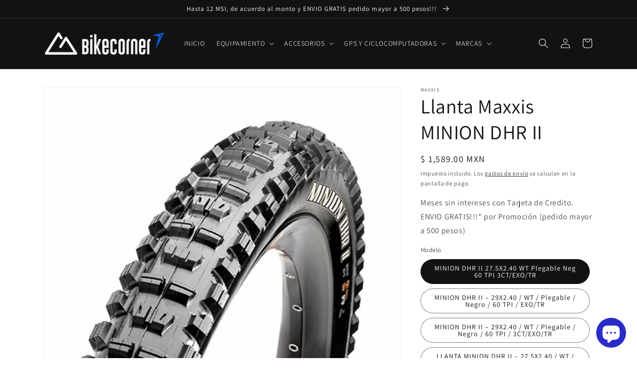

--- FILE ---
content_type: text/html; charset=utf-8
request_url: https://bikecorner.com.mx/products/llanta-maxxis-minion-dhr-ii
body_size: 29711
content:
<!doctype html>
<html class="no-js" lang="es">
  <head>
  <!-- Google Tag Manager -->
<script>(function(w,d,s,l,i){w[l]=w[l]||[];w[l].push({'gtm.start':
new Date().getTime(),event:'gtm.js'});var f=d.getElementsByTagName(s)[0],
j=d.createElement(s),dl=l!='dataLayer'?'&l='+l:'';j.async=true;j.src=
'https://www.googletagmanager.com/gtm.js?id='+i+dl;f.parentNode.insertBefore(j,f);
})(window,document,'script','dataLayer','GTM-PMWT25H');</script>
<!-- End Google Tag Manager -->
    <meta charset="utf-8">
    <meta http-equiv="X-UA-Compatible" content="IE=edge">
    <meta name="viewport" content="width=device-width,initial-scale=1">
    <meta name="theme-color" content="">
    <link rel="canonical" href="https://bikecorner.com.mx/products/llanta-maxxis-minion-dhr-ii">
    <link rel="preconnect" href="https://cdn.shopify.com" crossorigin><link rel="icon" type="image/png" href="//bikecorner.com.mx/cdn/shop/files/LOGO_2.2.png?crop=center&height=32&v=1673457116&width=32"><link rel="preconnect" href="https://fonts.shopifycdn.com" crossorigin><title>
      Llanta Maxxis MINION DHR II
 &ndash; Bikecornermx</title>

    
      <meta name="description" content="MONTAÑA (XC, TRAIL, ENDURO) Y DOWNHILL Refinado y rediseñado; listo para triturar cualquier línea. Con rodaduras (Callos) laterales prestadas del legendario Minion DHF, pero ensanchadas para proporcionar más apoyo, la DHR II se adapta como ninguna otra. La banda de rodadura (Callos) central presenta bordes de ataque en">
    

    

<meta property="og:site_name" content="Bikecornermx">
<meta property="og:url" content="https://bikecorner.com.mx/products/llanta-maxxis-minion-dhr-ii">
<meta property="og:title" content="Llanta Maxxis MINION DHR II">
<meta property="og:type" content="product">
<meta property="og:description" content="MONTAÑA (XC, TRAIL, ENDURO) Y DOWNHILL Refinado y rediseñado; listo para triturar cualquier línea. Con rodaduras (Callos) laterales prestadas del legendario Minion DHF, pero ensanchadas para proporcionar más apoyo, la DHR II se adapta como ninguna otra. La banda de rodadura (Callos) central presenta bordes de ataque en"><meta property="og:image" content="http://bikecorner.com.mx/cdn/shop/products/Llanta-MINION-DHR-II-1-768x768.jpg?v=1674691369">
  <meta property="og:image:secure_url" content="https://bikecorner.com.mx/cdn/shop/products/Llanta-MINION-DHR-II-1-768x768.jpg?v=1674691369">
  <meta property="og:image:width" content="768">
  <meta property="og:image:height" content="768"><meta property="og:price:amount" content="1,389.00">
  <meta property="og:price:currency" content="MXN"><meta name="twitter:card" content="summary_large_image">
<meta name="twitter:title" content="Llanta Maxxis MINION DHR II">
<meta name="twitter:description" content="MONTAÑA (XC, TRAIL, ENDURO) Y DOWNHILL Refinado y rediseñado; listo para triturar cualquier línea. Con rodaduras (Callos) laterales prestadas del legendario Minion DHF, pero ensanchadas para proporcionar más apoyo, la DHR II se adapta como ninguna otra. La banda de rodadura (Callos) central presenta bordes de ataque en">


    <script src="//bikecorner.com.mx/cdn/shop/t/1/assets/global.js?v=149496944046504657681672776244" defer="defer"></script>
    <script>window.performance && window.performance.mark && window.performance.mark('shopify.content_for_header.start');</script><meta name="google-site-verification" content="1ExjSOnMpZYrTViPavR5hHzNdBuQwzTYDeKHAzISPS8">
<meta name="facebook-domain-verification" content="mi7trwhicdi1nfnzxgigaktm9o1cn1">
<meta id="shopify-digital-wallet" name="shopify-digital-wallet" content="/70311182622/digital_wallets/dialog">
<meta name="shopify-checkout-api-token" content="eb6efc6fe2d7c8796be9bff923bc308b">
<meta id="in-context-paypal-metadata" data-shop-id="70311182622" data-venmo-supported="false" data-environment="production" data-locale="es_ES" data-paypal-v4="true" data-currency="MXN">
<link rel="alternate" type="application/json+oembed" href="https://bikecorner.com.mx/products/llanta-maxxis-minion-dhr-ii.oembed">
<script async="async" src="/checkouts/internal/preloads.js?locale=es-MX"></script>
<script id="shopify-features" type="application/json">{"accessToken":"eb6efc6fe2d7c8796be9bff923bc308b","betas":["rich-media-storefront-analytics"],"domain":"bikecorner.com.mx","predictiveSearch":true,"shopId":70311182622,"locale":"es"}</script>
<script>var Shopify = Shopify || {};
Shopify.shop = "bikecornermx.myshopify.com";
Shopify.locale = "es";
Shopify.currency = {"active":"MXN","rate":"1.0"};
Shopify.country = "MX";
Shopify.theme = {"name":"Dawn","id":140867535134,"schema_name":"Dawn","schema_version":"7.0.1","theme_store_id":887,"role":"main"};
Shopify.theme.handle = "null";
Shopify.theme.style = {"id":null,"handle":null};
Shopify.cdnHost = "bikecorner.com.mx/cdn";
Shopify.routes = Shopify.routes || {};
Shopify.routes.root = "/";</script>
<script type="module">!function(o){(o.Shopify=o.Shopify||{}).modules=!0}(window);</script>
<script>!function(o){function n(){var o=[];function n(){o.push(Array.prototype.slice.apply(arguments))}return n.q=o,n}var t=o.Shopify=o.Shopify||{};t.loadFeatures=n(),t.autoloadFeatures=n()}(window);</script>
<script id="shop-js-analytics" type="application/json">{"pageType":"product"}</script>
<script defer="defer" async type="module" src="//bikecorner.com.mx/cdn/shopifycloud/shop-js/modules/v2/client.init-shop-cart-sync_DaR8I8JV.es.esm.js"></script>
<script defer="defer" async type="module" src="//bikecorner.com.mx/cdn/shopifycloud/shop-js/modules/v2/chunk.common_CvUpgQgQ.esm.js"></script>
<script type="module">
  await import("//bikecorner.com.mx/cdn/shopifycloud/shop-js/modules/v2/client.init-shop-cart-sync_DaR8I8JV.es.esm.js");
await import("//bikecorner.com.mx/cdn/shopifycloud/shop-js/modules/v2/chunk.common_CvUpgQgQ.esm.js");

  window.Shopify.SignInWithShop?.initShopCartSync?.({"fedCMEnabled":true,"windoidEnabled":true});

</script>
<script>(function() {
  var isLoaded = false;
  function asyncLoad() {
    if (isLoaded) return;
    isLoaded = true;
    var urls = ["https:\/\/js.smile.io\/v1\/smile-shopify.js?shop=bikecornermx.myshopify.com","https:\/\/cdn.shopify.com\/s\/files\/1\/0703\/1118\/2622\/t\/1\/assets\/pop_70311182622.js?v=1677907698\u0026shop=bikecornermx.myshopify.com"];
    for (var i = 0; i < urls.length; i++) {
      var s = document.createElement('script');
      s.type = 'text/javascript';
      s.async = true;
      s.src = urls[i];
      var x = document.getElementsByTagName('script')[0];
      x.parentNode.insertBefore(s, x);
    }
  };
  if(window.attachEvent) {
    window.attachEvent('onload', asyncLoad);
  } else {
    window.addEventListener('load', asyncLoad, false);
  }
})();</script>
<script id="__st">var __st={"a":70311182622,"offset":-21600,"reqid":"9115f0b5-310a-408d-8908-7b997efc4dc1-1764584270","pageurl":"bikecorner.com.mx\/products\/llanta-maxxis-minion-dhr-ii","u":"ba8a7e667da3","p":"product","rtyp":"product","rid":8107826217246};</script>
<script>window.ShopifyPaypalV4VisibilityTracking = true;</script>
<script id="captcha-bootstrap">!function(){'use strict';const t='contact',e='account',n='new_comment',o=[[t,t],['blogs',n],['comments',n],[t,'customer']],c=[[e,'customer_login'],[e,'guest_login'],[e,'recover_customer_password'],[e,'create_customer']],r=t=>t.map((([t,e])=>`form[action*='/${t}']:not([data-nocaptcha='true']) input[name='form_type'][value='${e}']`)).join(','),a=t=>()=>t?[...document.querySelectorAll(t)].map((t=>t.form)):[];function s(){const t=[...o],e=r(t);return a(e)}const i='password',u='form_key',d=['recaptcha-v3-token','g-recaptcha-response','h-captcha-response',i],f=()=>{try{return window.sessionStorage}catch{return}},m='__shopify_v',_=t=>t.elements[u];function p(t,e,n=!1){try{const o=window.sessionStorage,c=JSON.parse(o.getItem(e)),{data:r}=function(t){const{data:e,action:n}=t;return t[m]||n?{data:e,action:n}:{data:t,action:n}}(c);for(const[e,n]of Object.entries(r))t.elements[e]&&(t.elements[e].value=n);n&&o.removeItem(e)}catch(o){console.error('form repopulation failed',{error:o})}}const l='form_type',E='cptcha';function T(t){t.dataset[E]=!0}const w=window,h=w.document,L='Shopify',v='ce_forms',y='captcha';let A=!1;((t,e)=>{const n=(g='f06e6c50-85a8-45c8-87d0-21a2b65856fe',I='https://cdn.shopify.com/shopifycloud/storefront-forms-hcaptcha/ce_storefront_forms_captcha_hcaptcha.v1.5.2.iife.js',D={infoText:'Protegido por hCaptcha',privacyText:'Privacidad',termsText:'Términos'},(t,e,n)=>{const o=w[L][v],c=o.bindForm;if(c)return c(t,g,e,D).then(n);var r;o.q.push([[t,g,e,D],n]),r=I,A||(h.body.append(Object.assign(h.createElement('script'),{id:'captcha-provider',async:!0,src:r})),A=!0)});var g,I,D;w[L]=w[L]||{},w[L][v]=w[L][v]||{},w[L][v].q=[],w[L][y]=w[L][y]||{},w[L][y].protect=function(t,e){n(t,void 0,e),T(t)},Object.freeze(w[L][y]),function(t,e,n,w,h,L){const[v,y,A,g]=function(t,e,n){const i=e?o:[],u=t?c:[],d=[...i,...u],f=r(d),m=r(i),_=r(d.filter((([t,e])=>n.includes(e))));return[a(f),a(m),a(_),s()]}(w,h,L),I=t=>{const e=t.target;return e instanceof HTMLFormElement?e:e&&e.form},D=t=>v().includes(t);t.addEventListener('submit',(t=>{const e=I(t);if(!e)return;const n=D(e)&&!e.dataset.hcaptchaBound&&!e.dataset.recaptchaBound,o=_(e),c=g().includes(e)&&(!o||!o.value);(n||c)&&t.preventDefault(),c&&!n&&(function(t){try{if(!f())return;!function(t){const e=f();if(!e)return;const n=_(t);if(!n)return;const o=n.value;o&&e.removeItem(o)}(t);const e=Array.from(Array(32),(()=>Math.random().toString(36)[2])).join('');!function(t,e){_(t)||t.append(Object.assign(document.createElement('input'),{type:'hidden',name:u})),t.elements[u].value=e}(t,e),function(t,e){const n=f();if(!n)return;const o=[...t.querySelectorAll(`input[type='${i}']`)].map((({name:t})=>t)),c=[...d,...o],r={};for(const[a,s]of new FormData(t).entries())c.includes(a)||(r[a]=s);n.setItem(e,JSON.stringify({[m]:1,action:t.action,data:r}))}(t,e)}catch(e){console.error('failed to persist form',e)}}(e),e.submit())}));const S=(t,e)=>{t&&!t.dataset[E]&&(n(t,e.some((e=>e===t))),T(t))};for(const o of['focusin','change'])t.addEventListener(o,(t=>{const e=I(t);D(e)&&S(e,y())}));const B=e.get('form_key'),M=e.get(l),P=B&&M;t.addEventListener('DOMContentLoaded',(()=>{const t=y();if(P)for(const e of t)e.elements[l].value===M&&p(e,B);[...new Set([...A(),...v().filter((t=>'true'===t.dataset.shopifyCaptcha))])].forEach((e=>S(e,t)))}))}(h,new URLSearchParams(w.location.search),n,t,e,['guest_login'])})(!0,!0)}();</script>
<script integrity="sha256-52AcMU7V7pcBOXWImdc/TAGTFKeNjmkeM1Pvks/DTgc=" data-source-attribution="shopify.loadfeatures" defer="defer" src="//bikecorner.com.mx/cdn/shopifycloud/storefront/assets/storefront/load_feature-81c60534.js" crossorigin="anonymous"></script>
<script data-source-attribution="shopify.dynamic_checkout.dynamic.init">var Shopify=Shopify||{};Shopify.PaymentButton=Shopify.PaymentButton||{isStorefrontPortableWallets:!0,init:function(){window.Shopify.PaymentButton.init=function(){};var t=document.createElement("script");t.src="https://bikecorner.com.mx/cdn/shopifycloud/portable-wallets/latest/portable-wallets.es.js",t.type="module",document.head.appendChild(t)}};
</script>
<script data-source-attribution="shopify.dynamic_checkout.buyer_consent">
  function portableWalletsHideBuyerConsent(e){var t=document.getElementById("shopify-buyer-consent"),n=document.getElementById("shopify-subscription-policy-button");t&&n&&(t.classList.add("hidden"),t.setAttribute("aria-hidden","true"),n.removeEventListener("click",e))}function portableWalletsShowBuyerConsent(e){var t=document.getElementById("shopify-buyer-consent"),n=document.getElementById("shopify-subscription-policy-button");t&&n&&(t.classList.remove("hidden"),t.removeAttribute("aria-hidden"),n.addEventListener("click",e))}window.Shopify?.PaymentButton&&(window.Shopify.PaymentButton.hideBuyerConsent=portableWalletsHideBuyerConsent,window.Shopify.PaymentButton.showBuyerConsent=portableWalletsShowBuyerConsent);
</script>
<script>
  function portableWalletsCleanup(e){e&&e.src&&console.error("Failed to load portable wallets script "+e.src);var t=document.querySelectorAll("shopify-accelerated-checkout .shopify-payment-button__skeleton, shopify-accelerated-checkout-cart .wallet-cart-button__skeleton"),e=document.getElementById("shopify-buyer-consent");for(let e=0;e<t.length;e++)t[e].remove();e&&e.remove()}function portableWalletsNotLoadedAsModule(e){e instanceof ErrorEvent&&"string"==typeof e.message&&e.message.includes("import.meta")&&"string"==typeof e.filename&&e.filename.includes("portable-wallets")&&(window.removeEventListener("error",portableWalletsNotLoadedAsModule),window.Shopify.PaymentButton.failedToLoad=e,"loading"===document.readyState?document.addEventListener("DOMContentLoaded",window.Shopify.PaymentButton.init):window.Shopify.PaymentButton.init())}window.addEventListener("error",portableWalletsNotLoadedAsModule);
</script>

<script type="module" src="https://bikecorner.com.mx/cdn/shopifycloud/portable-wallets/latest/portable-wallets.es.js" onError="portableWalletsCleanup(this)" crossorigin="anonymous"></script>
<script nomodule>
  document.addEventListener("DOMContentLoaded", portableWalletsCleanup);
</script>

<link id="shopify-accelerated-checkout-styles" rel="stylesheet" media="screen" href="https://bikecorner.com.mx/cdn/shopifycloud/portable-wallets/latest/accelerated-checkout-backwards-compat.css" crossorigin="anonymous">
<style id="shopify-accelerated-checkout-cart">
        #shopify-buyer-consent {
  margin-top: 1em;
  display: inline-block;
  width: 100%;
}

#shopify-buyer-consent.hidden {
  display: none;
}

#shopify-subscription-policy-button {
  background: none;
  border: none;
  padding: 0;
  text-decoration: underline;
  font-size: inherit;
  cursor: pointer;
}

#shopify-subscription-policy-button::before {
  box-shadow: none;
}

      </style>
<script id="sections-script" data-sections="header,footer" defer="defer" src="//bikecorner.com.mx/cdn/shop/t/1/compiled_assets/scripts.js?112"></script>
<script>window.performance && window.performance.mark && window.performance.mark('shopify.content_for_header.end');</script>


    <style data-shopify>
      @font-face {
  font-family: Assistant;
  font-weight: 400;
  font-style: normal;
  font-display: swap;
  src: url("//bikecorner.com.mx/cdn/fonts/assistant/assistant_n4.9120912a469cad1cc292572851508ca49d12e768.woff2") format("woff2"),
       url("//bikecorner.com.mx/cdn/fonts/assistant/assistant_n4.6e9875ce64e0fefcd3f4446b7ec9036b3ddd2985.woff") format("woff");
}

      @font-face {
  font-family: Assistant;
  font-weight: 700;
  font-style: normal;
  font-display: swap;
  src: url("//bikecorner.com.mx/cdn/fonts/assistant/assistant_n7.bf44452348ec8b8efa3aa3068825305886b1c83c.woff2") format("woff2"),
       url("//bikecorner.com.mx/cdn/fonts/assistant/assistant_n7.0c887fee83f6b3bda822f1150b912c72da0f7b64.woff") format("woff");
}

      
      
      @font-face {
  font-family: Assistant;
  font-weight: 400;
  font-style: normal;
  font-display: swap;
  src: url("//bikecorner.com.mx/cdn/fonts/assistant/assistant_n4.9120912a469cad1cc292572851508ca49d12e768.woff2") format("woff2"),
       url("//bikecorner.com.mx/cdn/fonts/assistant/assistant_n4.6e9875ce64e0fefcd3f4446b7ec9036b3ddd2985.woff") format("woff");
}


      :root {
        --font-body-family: Assistant, sans-serif;
        --font-body-style: normal;
        --font-body-weight: 400;
        --font-body-weight-bold: 700;

        --font-heading-family: Assistant, sans-serif;
        --font-heading-style: normal;
        --font-heading-weight: 400;

        --font-body-scale: 1.0;
        --font-heading-scale: 1.0;

        --color-base-text: 18, 18, 18;
        --color-shadow: 18, 18, 18;
        --color-base-background-1: 255, 255, 255;
        --color-base-background-2: 243, 243, 243;
        --color-base-solid-button-labels: 255, 255, 255;
        --color-base-outline-button-labels: 18, 18, 18;
        --color-base-accent-1: 18, 18, 18;
        --color-base-accent-2: 51, 79, 180;
        --payment-terms-background-color: #ffffff;

        --gradient-base-background-1: #ffffff;
        --gradient-base-background-2: #f3f3f3;
        --gradient-base-accent-1: #121212;
        --gradient-base-accent-2: #334fb4;

        --media-padding: px;
        --media-border-opacity: 0.05;
        --media-border-width: 1px;
        --media-radius: 0px;
        --media-shadow-opacity: 0.0;
        --media-shadow-horizontal-offset: 0px;
        --media-shadow-vertical-offset: 4px;
        --media-shadow-blur-radius: 5px;
        --media-shadow-visible: 0;

        --page-width: 120rem;
        --page-width-margin: 0rem;

        --product-card-image-padding: 0.0rem;
        --product-card-corner-radius: 0.0rem;
        --product-card-text-alignment: left;
        --product-card-border-width: 0.0rem;
        --product-card-border-opacity: 0.1;
        --product-card-shadow-opacity: 0.0;
        --product-card-shadow-visible: 0;
        --product-card-shadow-horizontal-offset: 0.0rem;
        --product-card-shadow-vertical-offset: 0.4rem;
        --product-card-shadow-blur-radius: 0.5rem;

        --collection-card-image-padding: 0.0rem;
        --collection-card-corner-radius: 0.0rem;
        --collection-card-text-alignment: left;
        --collection-card-border-width: 0.0rem;
        --collection-card-border-opacity: 0.1;
        --collection-card-shadow-opacity: 0.0;
        --collection-card-shadow-visible: 0;
        --collection-card-shadow-horizontal-offset: 0.0rem;
        --collection-card-shadow-vertical-offset: 0.4rem;
        --collection-card-shadow-blur-radius: 0.5rem;

        --blog-card-image-padding: 0.0rem;
        --blog-card-corner-radius: 0.0rem;
        --blog-card-text-alignment: left;
        --blog-card-border-width: 0.0rem;
        --blog-card-border-opacity: 0.1;
        --blog-card-shadow-opacity: 0.0;
        --blog-card-shadow-visible: 0;
        --blog-card-shadow-horizontal-offset: 0.0rem;
        --blog-card-shadow-vertical-offset: 0.4rem;
        --blog-card-shadow-blur-radius: 0.5rem;

        --badge-corner-radius: 4.0rem;

        --popup-border-width: 1px;
        --popup-border-opacity: 0.1;
        --popup-corner-radius: 0px;
        --popup-shadow-opacity: 0.0;
        --popup-shadow-horizontal-offset: 0px;
        --popup-shadow-vertical-offset: 4px;
        --popup-shadow-blur-radius: 5px;

        --drawer-border-width: 1px;
        --drawer-border-opacity: 0.1;
        --drawer-shadow-opacity: 0.0;
        --drawer-shadow-horizontal-offset: 0px;
        --drawer-shadow-vertical-offset: 4px;
        --drawer-shadow-blur-radius: 5px;

        --spacing-sections-desktop: 0px;
        --spacing-sections-mobile: 0px;

        --grid-desktop-vertical-spacing: 8px;
        --grid-desktop-horizontal-spacing: 8px;
        --grid-mobile-vertical-spacing: 4px;
        --grid-mobile-horizontal-spacing: 4px;

        --text-boxes-border-opacity: 0.1;
        --text-boxes-border-width: 0px;
        --text-boxes-radius: 0px;
        --text-boxes-shadow-opacity: 0.0;
        --text-boxes-shadow-visible: 0;
        --text-boxes-shadow-horizontal-offset: 0px;
        --text-boxes-shadow-vertical-offset: 4px;
        --text-boxes-shadow-blur-radius: 5px;

        --buttons-radius: 0px;
        --buttons-radius-outset: 0px;
        --buttons-border-width: 1px;
        --buttons-border-opacity: 1.0;
        --buttons-shadow-opacity: 0.0;
        --buttons-shadow-visible: 0;
        --buttons-shadow-horizontal-offset: 0px;
        --buttons-shadow-vertical-offset: 4px;
        --buttons-shadow-blur-radius: 5px;
        --buttons-border-offset: 0px;

        --inputs-radius: 0px;
        --inputs-border-width: 1px;
        --inputs-border-opacity: 0.55;
        --inputs-shadow-opacity: 0.0;
        --inputs-shadow-horizontal-offset: 0px;
        --inputs-margin-offset: 0px;
        --inputs-shadow-vertical-offset: 4px;
        --inputs-shadow-blur-radius: 5px;
        --inputs-radius-outset: 0px;

        --variant-pills-radius: 40px;
        --variant-pills-border-width: 1px;
        --variant-pills-border-opacity: 0.55;
        --variant-pills-shadow-opacity: 0.0;
        --variant-pills-shadow-horizontal-offset: 0px;
        --variant-pills-shadow-vertical-offset: 4px;
        --variant-pills-shadow-blur-radius: 5px;
      }

      *,
      *::before,
      *::after {
        box-sizing: inherit;
      }

      html {
        box-sizing: border-box;
        font-size: calc(var(--font-body-scale) * 62.5%);
        height: 100%;
      }

      body {
        display: grid;
        grid-template-rows: auto auto 1fr auto;
        grid-template-columns: 100%;
        min-height: 100%;
        margin: 0;
        font-size: 1.5rem;
        letter-spacing: 0.06rem;
        line-height: calc(1 + 0.8 / var(--font-body-scale));
        font-family: var(--font-body-family);
        font-style: var(--font-body-style);
        font-weight: var(--font-body-weight);
      }

      @media screen and (min-width: 750px) {
        body {
          font-size: 1.6rem;
        }
      }
    </style>

    <link href="//bikecorner.com.mx/cdn/shop/t/1/assets/base.css?v=88290808517547527771672776259" rel="stylesheet" type="text/css" media="all" />
<link rel="preload" as="font" href="//bikecorner.com.mx/cdn/fonts/assistant/assistant_n4.9120912a469cad1cc292572851508ca49d12e768.woff2" type="font/woff2" crossorigin><link rel="preload" as="font" href="//bikecorner.com.mx/cdn/fonts/assistant/assistant_n4.9120912a469cad1cc292572851508ca49d12e768.woff2" type="font/woff2" crossorigin><link rel="stylesheet" href="//bikecorner.com.mx/cdn/shop/t/1/assets/component-predictive-search.css?v=83512081251802922551672776240" media="print" onload="this.media='all'"><script>document.documentElement.className = document.documentElement.className.replace('no-js', 'js');
    if (Shopify.designMode) {
      document.documentElement.classList.add('shopify-design-mode');
    }
    </script>
  <!-- Google tag (gtag.js) -->
<script async src="https://www.googletagmanager.com/gtag/js?id=G-M7J2MY0H74"></script>
<script>
  window.dataLayer = window.dataLayer || [];
  function gtag(){dataLayer.push(arguments);}
  gtag('js', new Date());

  gtag('config', 'G-M7J2MY0H74');
</script>
  <meta name="facebook-domain-verification" content="i45ej7fd7ow2ebheiz9bp2n3nryixv" />
  
<script src="https://cdn.shopify.com/extensions/7bc9bb47-adfa-4267-963e-cadee5096caf/inbox-1252/assets/inbox-chat-loader.js" type="text/javascript" defer="defer"></script>
<script src="https://cdn.shopify.com/extensions/1aff304a-11ec-47a0-aee1-7f4ae56792d4/tydal-popups-email-pop-ups-4/assets/pop-app-embed.js" type="text/javascript" defer="defer"></script>
<link href="https://monorail-edge.shopifysvc.com" rel="dns-prefetch">
<script>(function(){if ("sendBeacon" in navigator && "performance" in window) {try {var session_token_from_headers = performance.getEntriesByType('navigation')[0].serverTiming.find(x => x.name == '_s').description;} catch {var session_token_from_headers = undefined;}var session_cookie_matches = document.cookie.match(/_shopify_s=([^;]*)/);var session_token_from_cookie = session_cookie_matches && session_cookie_matches.length === 2 ? session_cookie_matches[1] : "";var session_token = session_token_from_headers || session_token_from_cookie || "";function handle_abandonment_event(e) {var entries = performance.getEntries().filter(function(entry) {return /monorail-edge.shopifysvc.com/.test(entry.name);});if (!window.abandonment_tracked && entries.length === 0) {window.abandonment_tracked = true;var currentMs = Date.now();var navigation_start = performance.timing.navigationStart;var payload = {shop_id: 70311182622,url: window.location.href,navigation_start,duration: currentMs - navigation_start,session_token,page_type: "product"};window.navigator.sendBeacon("https://monorail-edge.shopifysvc.com/v1/produce", JSON.stringify({schema_id: "online_store_buyer_site_abandonment/1.1",payload: payload,metadata: {event_created_at_ms: currentMs,event_sent_at_ms: currentMs}}));}}window.addEventListener('pagehide', handle_abandonment_event);}}());</script>
<script id="web-pixels-manager-setup">(function e(e,d,r,n,o){if(void 0===o&&(o={}),!Boolean(null===(a=null===(i=window.Shopify)||void 0===i?void 0:i.analytics)||void 0===a?void 0:a.replayQueue)){var i,a;window.Shopify=window.Shopify||{};var t=window.Shopify;t.analytics=t.analytics||{};var s=t.analytics;s.replayQueue=[],s.publish=function(e,d,r){return s.replayQueue.push([e,d,r]),!0};try{self.performance.mark("wpm:start")}catch(e){}var l=function(){var e={modern:/Edge?\/(1{2}[4-9]|1[2-9]\d|[2-9]\d{2}|\d{4,})\.\d+(\.\d+|)|Firefox\/(1{2}[4-9]|1[2-9]\d|[2-9]\d{2}|\d{4,})\.\d+(\.\d+|)|Chrom(ium|e)\/(9{2}|\d{3,})\.\d+(\.\d+|)|(Maci|X1{2}).+ Version\/(15\.\d+|(1[6-9]|[2-9]\d|\d{3,})\.\d+)([,.]\d+|)( \(\w+\)|)( Mobile\/\w+|) Safari\/|Chrome.+OPR\/(9{2}|\d{3,})\.\d+\.\d+|(CPU[ +]OS|iPhone[ +]OS|CPU[ +]iPhone|CPU IPhone OS|CPU iPad OS)[ +]+(15[._]\d+|(1[6-9]|[2-9]\d|\d{3,})[._]\d+)([._]\d+|)|Android:?[ /-](13[3-9]|1[4-9]\d|[2-9]\d{2}|\d{4,})(\.\d+|)(\.\d+|)|Android.+Firefox\/(13[5-9]|1[4-9]\d|[2-9]\d{2}|\d{4,})\.\d+(\.\d+|)|Android.+Chrom(ium|e)\/(13[3-9]|1[4-9]\d|[2-9]\d{2}|\d{4,})\.\d+(\.\d+|)|SamsungBrowser\/([2-9]\d|\d{3,})\.\d+/,legacy:/Edge?\/(1[6-9]|[2-9]\d|\d{3,})\.\d+(\.\d+|)|Firefox\/(5[4-9]|[6-9]\d|\d{3,})\.\d+(\.\d+|)|Chrom(ium|e)\/(5[1-9]|[6-9]\d|\d{3,})\.\d+(\.\d+|)([\d.]+$|.*Safari\/(?![\d.]+ Edge\/[\d.]+$))|(Maci|X1{2}).+ Version\/(10\.\d+|(1[1-9]|[2-9]\d|\d{3,})\.\d+)([,.]\d+|)( \(\w+\)|)( Mobile\/\w+|) Safari\/|Chrome.+OPR\/(3[89]|[4-9]\d|\d{3,})\.\d+\.\d+|(CPU[ +]OS|iPhone[ +]OS|CPU[ +]iPhone|CPU IPhone OS|CPU iPad OS)[ +]+(10[._]\d+|(1[1-9]|[2-9]\d|\d{3,})[._]\d+)([._]\d+|)|Android:?[ /-](13[3-9]|1[4-9]\d|[2-9]\d{2}|\d{4,})(\.\d+|)(\.\d+|)|Mobile Safari.+OPR\/([89]\d|\d{3,})\.\d+\.\d+|Android.+Firefox\/(13[5-9]|1[4-9]\d|[2-9]\d{2}|\d{4,})\.\d+(\.\d+|)|Android.+Chrom(ium|e)\/(13[3-9]|1[4-9]\d|[2-9]\d{2}|\d{4,})\.\d+(\.\d+|)|Android.+(UC? ?Browser|UCWEB|U3)[ /]?(15\.([5-9]|\d{2,})|(1[6-9]|[2-9]\d|\d{3,})\.\d+)\.\d+|SamsungBrowser\/(5\.\d+|([6-9]|\d{2,})\.\d+)|Android.+MQ{2}Browser\/(14(\.(9|\d{2,})|)|(1[5-9]|[2-9]\d|\d{3,})(\.\d+|))(\.\d+|)|K[Aa][Ii]OS\/(3\.\d+|([4-9]|\d{2,})\.\d+)(\.\d+|)/},d=e.modern,r=e.legacy,n=navigator.userAgent;return n.match(d)?"modern":n.match(r)?"legacy":"unknown"}(),u="modern"===l?"modern":"legacy",c=(null!=n?n:{modern:"",legacy:""})[u],f=function(e){return[e.baseUrl,"/wpm","/b",e.hashVersion,"modern"===e.buildTarget?"m":"l",".js"].join("")}({baseUrl:d,hashVersion:r,buildTarget:u}),m=function(e){var d=e.version,r=e.bundleTarget,n=e.surface,o=e.pageUrl,i=e.monorailEndpoint;return{emit:function(e){var a=e.status,t=e.errorMsg,s=(new Date).getTime(),l=JSON.stringify({metadata:{event_sent_at_ms:s},events:[{schema_id:"web_pixels_manager_load/3.1",payload:{version:d,bundle_target:r,page_url:o,status:a,surface:n,error_msg:t},metadata:{event_created_at_ms:s}}]});if(!i)return console&&console.warn&&console.warn("[Web Pixels Manager] No Monorail endpoint provided, skipping logging."),!1;try{return self.navigator.sendBeacon.bind(self.navigator)(i,l)}catch(e){}var u=new XMLHttpRequest;try{return u.open("POST",i,!0),u.setRequestHeader("Content-Type","text/plain"),u.send(l),!0}catch(e){return console&&console.warn&&console.warn("[Web Pixels Manager] Got an unhandled error while logging to Monorail."),!1}}}}({version:r,bundleTarget:l,surface:e.surface,pageUrl:self.location.href,monorailEndpoint:e.monorailEndpoint});try{o.browserTarget=l,function(e){var d=e.src,r=e.async,n=void 0===r||r,o=e.onload,i=e.onerror,a=e.sri,t=e.scriptDataAttributes,s=void 0===t?{}:t,l=document.createElement("script"),u=document.querySelector("head"),c=document.querySelector("body");if(l.async=n,l.src=d,a&&(l.integrity=a,l.crossOrigin="anonymous"),s)for(var f in s)if(Object.prototype.hasOwnProperty.call(s,f))try{l.dataset[f]=s[f]}catch(e){}if(o&&l.addEventListener("load",o),i&&l.addEventListener("error",i),u)u.appendChild(l);else{if(!c)throw new Error("Did not find a head or body element to append the script");c.appendChild(l)}}({src:f,async:!0,onload:function(){if(!function(){var e,d;return Boolean(null===(d=null===(e=window.Shopify)||void 0===e?void 0:e.analytics)||void 0===d?void 0:d.initialized)}()){var d=window.webPixelsManager.init(e)||void 0;if(d){var r=window.Shopify.analytics;r.replayQueue.forEach((function(e){var r=e[0],n=e[1],o=e[2];d.publishCustomEvent(r,n,o)})),r.replayQueue=[],r.publish=d.publishCustomEvent,r.visitor=d.visitor,r.initialized=!0}}},onerror:function(){return m.emit({status:"failed",errorMsg:"".concat(f," has failed to load")})},sri:function(e){var d=/^sha384-[A-Za-z0-9+/=]+$/;return"string"==typeof e&&d.test(e)}(c)?c:"",scriptDataAttributes:o}),m.emit({status:"loading"})}catch(e){m.emit({status:"failed",errorMsg:(null==e?void 0:e.message)||"Unknown error"})}}})({shopId: 70311182622,storefrontBaseUrl: "https://bikecorner.com.mx",extensionsBaseUrl: "https://extensions.shopifycdn.com/cdn/shopifycloud/web-pixels-manager",monorailEndpoint: "https://monorail-edge.shopifysvc.com/unstable/produce_batch",surface: "storefront-renderer",enabledBetaFlags: ["2dca8a86"],webPixelsConfigList: [{"id":"687800606","configuration":"{\"config\":\"{\\\"pixel_id\\\":\\\"G-M7J2MY0H74\\\",\\\"target_country\\\":\\\"MX\\\",\\\"gtag_events\\\":[{\\\"type\\\":\\\"search\\\",\\\"action_label\\\":[\\\"G-M7J2MY0H74\\\",\\\"AW-11038710098\\\/xQuFCPO7vIgYENKy1Y8p\\\"]},{\\\"type\\\":\\\"begin_checkout\\\",\\\"action_label\\\":[\\\"G-M7J2MY0H74\\\",\\\"AW-11038710098\\\/LP0NCPC7vIgYENKy1Y8p\\\"]},{\\\"type\\\":\\\"view_item\\\",\\\"action_label\\\":[\\\"G-M7J2MY0H74\\\",\\\"AW-11038710098\\\/9MZHCOq7vIgYENKy1Y8p\\\",\\\"MC-GRXM9FZT0N\\\"]},{\\\"type\\\":\\\"purchase\\\",\\\"action_label\\\":[\\\"G-M7J2MY0H74\\\",\\\"AW-11038710098\\\/ZMYWCOe7vIgYENKy1Y8p\\\",\\\"MC-GRXM9FZT0N\\\"]},{\\\"type\\\":\\\"page_view\\\",\\\"action_label\\\":[\\\"G-M7J2MY0H74\\\",\\\"AW-11038710098\\\/rzDGCOS7vIgYENKy1Y8p\\\",\\\"MC-GRXM9FZT0N\\\"]},{\\\"type\\\":\\\"add_payment_info\\\",\\\"action_label\\\":[\\\"G-M7J2MY0H74\\\",\\\"AW-11038710098\\\/6q_KCPa7vIgYENKy1Y8p\\\"]},{\\\"type\\\":\\\"add_to_cart\\\",\\\"action_label\\\":[\\\"G-M7J2MY0H74\\\",\\\"AW-11038710098\\\/f4P-CO27vIgYENKy1Y8p\\\"]}],\\\"enable_monitoring_mode\\\":false}\"}","eventPayloadVersion":"v1","runtimeContext":"OPEN","scriptVersion":"b2a88bafab3e21179ed38636efcd8a93","type":"APP","apiClientId":1780363,"privacyPurposes":[],"dataSharingAdjustments":{"protectedCustomerApprovalScopes":["read_customer_address","read_customer_email","read_customer_name","read_customer_personal_data","read_customer_phone"]}},{"id":"341246238","configuration":"{\"pixel_id\":\"509683864627615\",\"pixel_type\":\"facebook_pixel\",\"metaapp_system_user_token\":\"-\"}","eventPayloadVersion":"v1","runtimeContext":"OPEN","scriptVersion":"ca16bc87fe92b6042fbaa3acc2fbdaa6","type":"APP","apiClientId":2329312,"privacyPurposes":["ANALYTICS","MARKETING","SALE_OF_DATA"],"dataSharingAdjustments":{"protectedCustomerApprovalScopes":["read_customer_address","read_customer_email","read_customer_name","read_customer_personal_data","read_customer_phone"]}},{"id":"shopify-app-pixel","configuration":"{}","eventPayloadVersion":"v1","runtimeContext":"STRICT","scriptVersion":"0450","apiClientId":"shopify-pixel","type":"APP","privacyPurposes":["ANALYTICS","MARKETING"]},{"id":"shopify-custom-pixel","eventPayloadVersion":"v1","runtimeContext":"LAX","scriptVersion":"0450","apiClientId":"shopify-pixel","type":"CUSTOM","privacyPurposes":["ANALYTICS","MARKETING"]}],isMerchantRequest: false,initData: {"shop":{"name":"Bikecornermx","paymentSettings":{"currencyCode":"MXN"},"myshopifyDomain":"bikecornermx.myshopify.com","countryCode":"MX","storefrontUrl":"https:\/\/bikecorner.com.mx"},"customer":null,"cart":null,"checkout":null,"productVariants":[{"price":{"amount":1589.0,"currencyCode":"MXN"},"product":{"title":"Llanta Maxxis MINION DHR II","vendor":"Maxxis","id":"8107826217246","untranslatedTitle":"Llanta Maxxis MINION DHR II","url":"\/products\/llanta-maxxis-minion-dhr-ii","type":"LLantas para Bicicleta"},"id":"44380798419230","image":{"src":"\/\/bikecorner.com.mx\/cdn\/shop\/products\/Llanta-MINION-DHR-II-1-768x768.jpg?v=1674691369"},"sku":"MA-ETB85962100","title":"MINION DHR II 27.5X2.40 WT Plegable Neg 60 TPI 3CT\/EXO\/TR","untranslatedTitle":"MINION DHR II 27.5X2.40 WT Plegable Neg 60 TPI 3CT\/EXO\/TR"},{"price":{"amount":1799.0,"currencyCode":"MXN"},"product":{"title":"Llanta Maxxis MINION DHR II","vendor":"Maxxis","id":"8107826217246","untranslatedTitle":"Llanta Maxxis MINION DHR II","url":"\/products\/llanta-maxxis-minion-dhr-ii","type":"LLantas para Bicicleta"},"id":"44380798484766","image":{"src":"\/\/bikecorner.com.mx\/cdn\/shop\/products\/Llanta-MINION-DHR-II-1-768x768.jpg?v=1674691369"},"sku":"MA-ETB96776100","title":"MINION DHR II – 29X2.40 \/ WT \/ Plegable \/ Negro \/ 60 TPI \/ EXO\/TR","untranslatedTitle":"MINION DHR II – 29X2.40 \/ WT \/ Plegable \/ Negro \/ 60 TPI \/ EXO\/TR"},{"price":{"amount":1589.0,"currencyCode":"MXN"},"product":{"title":"Llanta Maxxis MINION DHR II","vendor":"Maxxis","id":"8107826217246","untranslatedTitle":"Llanta Maxxis MINION DHR II","url":"\/products\/llanta-maxxis-minion-dhr-ii","type":"LLantas para Bicicleta"},"id":"44431331655966","image":{"src":"\/\/bikecorner.com.mx\/cdn\/shop\/products\/Llanta-MINION-DHR-II-1-768x768.jpg?v=1674691369"},"sku":"MA-ETB96835200","title":"MINION DHR II – 29X2.40 \/ WT \/ Plegable \/ Negro \/ 60 TPI \/ 3CT\/EXO\/TR","untranslatedTitle":"MINION DHR II – 29X2.40 \/ WT \/ Plegable \/ Negro \/ 60 TPI \/ 3CT\/EXO\/TR"},{"price":{"amount":1389.0,"currencyCode":"MXN"},"product":{"title":"Llanta Maxxis MINION DHR II","vendor":"Maxxis","id":"8107826217246","untranslatedTitle":"Llanta Maxxis MINION DHR II","url":"\/products\/llanta-maxxis-minion-dhr-ii","type":"LLantas para Bicicleta"},"id":"45498299547934","image":{"src":"\/\/bikecorner.com.mx\/cdn\/shop\/products\/Llanta-MINION-DHR-II-1-768x768.jpg?v=1674691369"},"sku":"","title":"LLANTA MINION DHR II – 27.5X2.40 \/ WT \/ PLEGABLE \/ NEGRO \/ 60 TPI \/EXO\/TR","untranslatedTitle":"LLANTA MINION DHR II – 27.5X2.40 \/ WT \/ PLEGABLE \/ NEGRO \/ 60 TPI \/EXO\/TR"}],"purchasingCompany":null},},"https://bikecorner.com.mx/cdn","ae1676cfwd2530674p4253c800m34e853cb",{"modern":"","legacy":""},{"shopId":"70311182622","storefrontBaseUrl":"https:\/\/bikecorner.com.mx","extensionBaseUrl":"https:\/\/extensions.shopifycdn.com\/cdn\/shopifycloud\/web-pixels-manager","surface":"storefront-renderer","enabledBetaFlags":"[\"2dca8a86\"]","isMerchantRequest":"false","hashVersion":"ae1676cfwd2530674p4253c800m34e853cb","publish":"custom","events":"[[\"page_viewed\",{}],[\"product_viewed\",{\"productVariant\":{\"price\":{\"amount\":1589.0,\"currencyCode\":\"MXN\"},\"product\":{\"title\":\"Llanta Maxxis MINION DHR II\",\"vendor\":\"Maxxis\",\"id\":\"8107826217246\",\"untranslatedTitle\":\"Llanta Maxxis MINION DHR II\",\"url\":\"\/products\/llanta-maxxis-minion-dhr-ii\",\"type\":\"LLantas para Bicicleta\"},\"id\":\"44380798419230\",\"image\":{\"src\":\"\/\/bikecorner.com.mx\/cdn\/shop\/products\/Llanta-MINION-DHR-II-1-768x768.jpg?v=1674691369\"},\"sku\":\"MA-ETB85962100\",\"title\":\"MINION DHR II 27.5X2.40 WT Plegable Neg 60 TPI 3CT\/EXO\/TR\",\"untranslatedTitle\":\"MINION DHR II 27.5X2.40 WT Plegable Neg 60 TPI 3CT\/EXO\/TR\"}}]]"});</script><script>
  window.ShopifyAnalytics = window.ShopifyAnalytics || {};
  window.ShopifyAnalytics.meta = window.ShopifyAnalytics.meta || {};
  window.ShopifyAnalytics.meta.currency = 'MXN';
  var meta = {"product":{"id":8107826217246,"gid":"gid:\/\/shopify\/Product\/8107826217246","vendor":"Maxxis","type":"LLantas para Bicicleta","variants":[{"id":44380798419230,"price":158900,"name":"Llanta Maxxis MINION DHR II - MINION DHR II 27.5X2.40 WT Plegable Neg 60 TPI 3CT\/EXO\/TR","public_title":"MINION DHR II 27.5X2.40 WT Plegable Neg 60 TPI 3CT\/EXO\/TR","sku":"MA-ETB85962100"},{"id":44380798484766,"price":179900,"name":"Llanta Maxxis MINION DHR II - MINION DHR II – 29X2.40 \/ WT \/ Plegable \/ Negro \/ 60 TPI \/ EXO\/TR","public_title":"MINION DHR II – 29X2.40 \/ WT \/ Plegable \/ Negro \/ 60 TPI \/ EXO\/TR","sku":"MA-ETB96776100"},{"id":44431331655966,"price":158900,"name":"Llanta Maxxis MINION DHR II - MINION DHR II – 29X2.40 \/ WT \/ Plegable \/ Negro \/ 60 TPI \/ 3CT\/EXO\/TR","public_title":"MINION DHR II – 29X2.40 \/ WT \/ Plegable \/ Negro \/ 60 TPI \/ 3CT\/EXO\/TR","sku":"MA-ETB96835200"},{"id":45498299547934,"price":138900,"name":"Llanta Maxxis MINION DHR II - LLANTA MINION DHR II – 27.5X2.40 \/ WT \/ PLEGABLE \/ NEGRO \/ 60 TPI \/EXO\/TR","public_title":"LLANTA MINION DHR II – 27.5X2.40 \/ WT \/ PLEGABLE \/ NEGRO \/ 60 TPI \/EXO\/TR","sku":""}],"remote":false},"page":{"pageType":"product","resourceType":"product","resourceId":8107826217246}};
  for (var attr in meta) {
    window.ShopifyAnalytics.meta[attr] = meta[attr];
  }
</script>
<script class="analytics">
  (function () {
    var customDocumentWrite = function(content) {
      var jquery = null;

      if (window.jQuery) {
        jquery = window.jQuery;
      } else if (window.Checkout && window.Checkout.$) {
        jquery = window.Checkout.$;
      }

      if (jquery) {
        jquery('body').append(content);
      }
    };

    var hasLoggedConversion = function(token) {
      if (token) {
        return document.cookie.indexOf('loggedConversion=' + token) !== -1;
      }
      return false;
    }

    var setCookieIfConversion = function(token) {
      if (token) {
        var twoMonthsFromNow = new Date(Date.now());
        twoMonthsFromNow.setMonth(twoMonthsFromNow.getMonth() + 2);

        document.cookie = 'loggedConversion=' + token + '; expires=' + twoMonthsFromNow;
      }
    }

    var trekkie = window.ShopifyAnalytics.lib = window.trekkie = window.trekkie || [];
    if (trekkie.integrations) {
      return;
    }
    trekkie.methods = [
      'identify',
      'page',
      'ready',
      'track',
      'trackForm',
      'trackLink'
    ];
    trekkie.factory = function(method) {
      return function() {
        var args = Array.prototype.slice.call(arguments);
        args.unshift(method);
        trekkie.push(args);
        return trekkie;
      };
    };
    for (var i = 0; i < trekkie.methods.length; i++) {
      var key = trekkie.methods[i];
      trekkie[key] = trekkie.factory(key);
    }
    trekkie.load = function(config) {
      trekkie.config = config || {};
      trekkie.config.initialDocumentCookie = document.cookie;
      var first = document.getElementsByTagName('script')[0];
      var script = document.createElement('script');
      script.type = 'text/javascript';
      script.onerror = function(e) {
        var scriptFallback = document.createElement('script');
        scriptFallback.type = 'text/javascript';
        scriptFallback.onerror = function(error) {
                var Monorail = {
      produce: function produce(monorailDomain, schemaId, payload) {
        var currentMs = new Date().getTime();
        var event = {
          schema_id: schemaId,
          payload: payload,
          metadata: {
            event_created_at_ms: currentMs,
            event_sent_at_ms: currentMs
          }
        };
        return Monorail.sendRequest("https://" + monorailDomain + "/v1/produce", JSON.stringify(event));
      },
      sendRequest: function sendRequest(endpointUrl, payload) {
        // Try the sendBeacon API
        if (window && window.navigator && typeof window.navigator.sendBeacon === 'function' && typeof window.Blob === 'function' && !Monorail.isIos12()) {
          var blobData = new window.Blob([payload], {
            type: 'text/plain'
          });

          if (window.navigator.sendBeacon(endpointUrl, blobData)) {
            return true;
          } // sendBeacon was not successful

        } // XHR beacon

        var xhr = new XMLHttpRequest();

        try {
          xhr.open('POST', endpointUrl);
          xhr.setRequestHeader('Content-Type', 'text/plain');
          xhr.send(payload);
        } catch (e) {
          console.log(e);
        }

        return false;
      },
      isIos12: function isIos12() {
        return window.navigator.userAgent.lastIndexOf('iPhone; CPU iPhone OS 12_') !== -1 || window.navigator.userAgent.lastIndexOf('iPad; CPU OS 12_') !== -1;
      }
    };
    Monorail.produce('monorail-edge.shopifysvc.com',
      'trekkie_storefront_load_errors/1.1',
      {shop_id: 70311182622,
      theme_id: 140867535134,
      app_name: "storefront",
      context_url: window.location.href,
      source_url: "//bikecorner.com.mx/cdn/s/trekkie.storefront.3c703df509f0f96f3237c9daa54e2777acf1a1dd.min.js"});

        };
        scriptFallback.async = true;
        scriptFallback.src = '//bikecorner.com.mx/cdn/s/trekkie.storefront.3c703df509f0f96f3237c9daa54e2777acf1a1dd.min.js';
        first.parentNode.insertBefore(scriptFallback, first);
      };
      script.async = true;
      script.src = '//bikecorner.com.mx/cdn/s/trekkie.storefront.3c703df509f0f96f3237c9daa54e2777acf1a1dd.min.js';
      first.parentNode.insertBefore(script, first);
    };
    trekkie.load(
      {"Trekkie":{"appName":"storefront","development":false,"defaultAttributes":{"shopId":70311182622,"isMerchantRequest":null,"themeId":140867535134,"themeCityHash":"7667856259488874821","contentLanguage":"es","currency":"MXN","eventMetadataId":"2b4ee700-5446-486e-9510-60373ccc9358"},"isServerSideCookieWritingEnabled":true,"monorailRegion":"shop_domain","enabledBetaFlags":["f0df213a"]},"Session Attribution":{},"S2S":{"facebookCapiEnabled":true,"source":"trekkie-storefront-renderer","apiClientId":580111}}
    );

    var loaded = false;
    trekkie.ready(function() {
      if (loaded) return;
      loaded = true;

      window.ShopifyAnalytics.lib = window.trekkie;

      var originalDocumentWrite = document.write;
      document.write = customDocumentWrite;
      try { window.ShopifyAnalytics.merchantGoogleAnalytics.call(this); } catch(error) {};
      document.write = originalDocumentWrite;

      window.ShopifyAnalytics.lib.page(null,{"pageType":"product","resourceType":"product","resourceId":8107826217246,"shopifyEmitted":true});

      var match = window.location.pathname.match(/checkouts\/(.+)\/(thank_you|post_purchase)/)
      var token = match? match[1]: undefined;
      if (!hasLoggedConversion(token)) {
        setCookieIfConversion(token);
        window.ShopifyAnalytics.lib.track("Viewed Product",{"currency":"MXN","variantId":44380798419230,"productId":8107826217246,"productGid":"gid:\/\/shopify\/Product\/8107826217246","name":"Llanta Maxxis MINION DHR II - MINION DHR II 27.5X2.40 WT Plegable Neg 60 TPI 3CT\/EXO\/TR","price":"1589.00","sku":"MA-ETB85962100","brand":"Maxxis","variant":"MINION DHR II 27.5X2.40 WT Plegable Neg 60 TPI 3CT\/EXO\/TR","category":"LLantas para Bicicleta","nonInteraction":true,"remote":false},undefined,undefined,{"shopifyEmitted":true});
      window.ShopifyAnalytics.lib.track("monorail:\/\/trekkie_storefront_viewed_product\/1.1",{"currency":"MXN","variantId":44380798419230,"productId":8107826217246,"productGid":"gid:\/\/shopify\/Product\/8107826217246","name":"Llanta Maxxis MINION DHR II - MINION DHR II 27.5X2.40 WT Plegable Neg 60 TPI 3CT\/EXO\/TR","price":"1589.00","sku":"MA-ETB85962100","brand":"Maxxis","variant":"MINION DHR II 27.5X2.40 WT Plegable Neg 60 TPI 3CT\/EXO\/TR","category":"LLantas para Bicicleta","nonInteraction":true,"remote":false,"referer":"https:\/\/bikecorner.com.mx\/products\/llanta-maxxis-minion-dhr-ii"});
      }
    });


        var eventsListenerScript = document.createElement('script');
        eventsListenerScript.async = true;
        eventsListenerScript.src = "//bikecorner.com.mx/cdn/shopifycloud/storefront/assets/shop_events_listener-3da45d37.js";
        document.getElementsByTagName('head')[0].appendChild(eventsListenerScript);

})();</script>
<script
  defer
  src="https://bikecorner.com.mx/cdn/shopifycloud/perf-kit/shopify-perf-kit-2.1.2.min.js"
  data-application="storefront-renderer"
  data-shop-id="70311182622"
  data-render-region="gcp-us-central1"
  data-page-type="product"
  data-theme-instance-id="140867535134"
  data-theme-name="Dawn"
  data-theme-version="7.0.1"
  data-monorail-region="shop_domain"
  data-resource-timing-sampling-rate="10"
  data-shs="true"
  data-shs-beacon="true"
  data-shs-export-with-fetch="true"
  data-shs-logs-sample-rate="1"
></script>
</head>

  <body class="gradient">
    <!-- Google Tag Manager (noscript) -->
<noscript><iframe src="https://www.googletagmanager.com/ns.html?id=GTM-PMWT25H"
height="0" width="0" style="display:none;visibility:hidden"></iframe></noscript>
<!-- End Google Tag Manager (noscript) -->
    <a class="skip-to-content-link button visually-hidden" href="#MainContent">
      Ir directamente al contenido
    </a><div id="shopify-section-announcement-bar" class="shopify-section"><div class="announcement-bar color-accent-1 gradient" role="region" aria-label="Anuncio" ><a href="/collections/all" class="announcement-bar__link link link--text focus-inset animate-arrow"><div class="page-width">
                <p class="announcement-bar__message center h5">
                  Hasta 12 MSI, de acuerdo al monto y ENVIO GRATIS pedido mayor a 500 pesos!!!
<svg viewBox="0 0 14 10" fill="none" aria-hidden="true" focusable="false" role="presentation" class="icon icon-arrow" xmlns="http://www.w3.org/2000/svg">
  <path fill-rule="evenodd" clip-rule="evenodd" d="M8.537.808a.5.5 0 01.817-.162l4 4a.5.5 0 010 .708l-4 4a.5.5 0 11-.708-.708L11.793 5.5H1a.5.5 0 010-1h10.793L8.646 1.354a.5.5 0 01-.109-.546z" fill="currentColor">
</svg>

</p>
              </div></a></div>
</div>
    <div id="shopify-section-header" class="shopify-section section-header"><link rel="stylesheet" href="//bikecorner.com.mx/cdn/shop/t/1/assets/component-list-menu.css?v=151968516119678728991672776247" media="print" onload="this.media='all'">
<link rel="stylesheet" href="//bikecorner.com.mx/cdn/shop/t/1/assets/component-search.css?v=96455689198851321781672776234" media="print" onload="this.media='all'">
<link rel="stylesheet" href="//bikecorner.com.mx/cdn/shop/t/1/assets/component-menu-drawer.css?v=182311192829367774911672776237" media="print" onload="this.media='all'">
<link rel="stylesheet" href="//bikecorner.com.mx/cdn/shop/t/1/assets/component-cart-notification.css?v=183358051719344305851672776230" media="print" onload="this.media='all'">
<link rel="stylesheet" href="//bikecorner.com.mx/cdn/shop/t/1/assets/component-cart-items.css?v=23917223812499722491672776259" media="print" onload="this.media='all'"><link rel="stylesheet" href="//bikecorner.com.mx/cdn/shop/t/1/assets/component-price.css?v=65402837579211014041672776237" media="print" onload="this.media='all'">
  <link rel="stylesheet" href="//bikecorner.com.mx/cdn/shop/t/1/assets/component-loading-overlay.css?v=167310470843593579841672776262" media="print" onload="this.media='all'"><noscript><link href="//bikecorner.com.mx/cdn/shop/t/1/assets/component-list-menu.css?v=151968516119678728991672776247" rel="stylesheet" type="text/css" media="all" /></noscript>
<noscript><link href="//bikecorner.com.mx/cdn/shop/t/1/assets/component-search.css?v=96455689198851321781672776234" rel="stylesheet" type="text/css" media="all" /></noscript>
<noscript><link href="//bikecorner.com.mx/cdn/shop/t/1/assets/component-menu-drawer.css?v=182311192829367774911672776237" rel="stylesheet" type="text/css" media="all" /></noscript>
<noscript><link href="//bikecorner.com.mx/cdn/shop/t/1/assets/component-cart-notification.css?v=183358051719344305851672776230" rel="stylesheet" type="text/css" media="all" /></noscript>
<noscript><link href="//bikecorner.com.mx/cdn/shop/t/1/assets/component-cart-items.css?v=23917223812499722491672776259" rel="stylesheet" type="text/css" media="all" /></noscript>

<style>
  header-drawer {
    justify-self: start;
    margin-left: -1.2rem;
  }

  .header__heading-logo {
    max-width: 240px;
  }

  @media screen and (min-width: 990px) {
    header-drawer {
      display: none;
    }
  }

  .menu-drawer-container {
    display: flex;
  }

  .list-menu {
    list-style: none;
    padding: 0;
    margin: 0;
  }

  .list-menu--inline {
    display: inline-flex;
    flex-wrap: wrap;
  }

  summary.list-menu__item {
    padding-right: 2.7rem;
  }

  .list-menu__item {
    display: flex;
    align-items: center;
    line-height: calc(1 + 0.3 / var(--font-body-scale));
  }

  .list-menu__item--link {
    text-decoration: none;
    padding-bottom: 1rem;
    padding-top: 1rem;
    line-height: calc(1 + 0.8 / var(--font-body-scale));
  }

  @media screen and (min-width: 750px) {
    .list-menu__item--link {
      padding-bottom: 0.5rem;
      padding-top: 0.5rem;
    }
  }
</style><style data-shopify>.header {
    padding-top: 10px;
    padding-bottom: 10px;
  }

  .section-header {
    margin-bottom: 0px;
  }

  @media screen and (min-width: 750px) {
    .section-header {
      margin-bottom: 0px;
    }
  }

  @media screen and (min-width: 990px) {
    .header {
      padding-top: 20px;
      padding-bottom: 20px;
    }
  }</style><script src="//bikecorner.com.mx/cdn/shop/t/1/assets/details-disclosure.js?v=153497636716254413831672776255" defer="defer"></script>
<script src="//bikecorner.com.mx/cdn/shop/t/1/assets/details-modal.js?v=4511761896672669691672776254" defer="defer"></script>
<script src="//bikecorner.com.mx/cdn/shop/t/1/assets/cart-notification.js?v=160453272920806432391672776236" defer="defer"></script><svg xmlns="http://www.w3.org/2000/svg" class="hidden">
  <symbol id="icon-search" viewbox="0 0 18 19" fill="none">
    <path fill-rule="evenodd" clip-rule="evenodd" d="M11.03 11.68A5.784 5.784 0 112.85 3.5a5.784 5.784 0 018.18 8.18zm.26 1.12a6.78 6.78 0 11.72-.7l5.4 5.4a.5.5 0 11-.71.7l-5.41-5.4z" fill="currentColor"/>
  </symbol>

  <symbol id="icon-close" class="icon icon-close" fill="none" viewBox="0 0 18 17">
    <path d="M.865 15.978a.5.5 0 00.707.707l7.433-7.431 7.579 7.282a.501.501 0 00.846-.37.5.5 0 00-.153-.351L9.712 8.546l7.417-7.416a.5.5 0 10-.707-.708L8.991 7.853 1.413.573a.5.5 0 10-.693.72l7.563 7.268-7.418 7.417z" fill="currentColor">
  </symbol>
</svg>
<sticky-header class="header-wrapper color-accent-1 gradient header-wrapper--border-bottom">
  <header class="header header--middle-left header--mobile-center page-width header--has-menu"><header-drawer data-breakpoint="tablet">
        <details id="Details-menu-drawer-container" class="menu-drawer-container">
          <summary class="header__icon header__icon--menu header__icon--summary link focus-inset" aria-label="Menú">
            <span>
              <svg xmlns="http://www.w3.org/2000/svg" aria-hidden="true" focusable="false" role="presentation" class="icon icon-hamburger" fill="none" viewBox="0 0 18 16">
  <path d="M1 .5a.5.5 0 100 1h15.71a.5.5 0 000-1H1zM.5 8a.5.5 0 01.5-.5h15.71a.5.5 0 010 1H1A.5.5 0 01.5 8zm0 7a.5.5 0 01.5-.5h15.71a.5.5 0 010 1H1a.5.5 0 01-.5-.5z" fill="currentColor">
</svg>

              <svg xmlns="http://www.w3.org/2000/svg" aria-hidden="true" focusable="false" role="presentation" class="icon icon-close" fill="none" viewBox="0 0 18 17">
  <path d="M.865 15.978a.5.5 0 00.707.707l7.433-7.431 7.579 7.282a.501.501 0 00.846-.37.5.5 0 00-.153-.351L9.712 8.546l7.417-7.416a.5.5 0 10-.707-.708L8.991 7.853 1.413.573a.5.5 0 10-.693.72l7.563 7.268-7.418 7.417z" fill="currentColor">
</svg>

            </span>
          </summary>
          <div id="menu-drawer" class="gradient menu-drawer motion-reduce" tabindex="-1">
            <div class="menu-drawer__inner-container">
              <div class="menu-drawer__navigation-container">
                <nav class="menu-drawer__navigation">
                  <ul class="menu-drawer__menu has-submenu list-menu" role="list"><li><a href="/" class="menu-drawer__menu-item list-menu__item link link--text focus-inset">
                            INICIO
                          </a></li><li><details id="Details-menu-drawer-menu-item-2">
                            <summary class="menu-drawer__menu-item list-menu__item link link--text focus-inset">
                              EQUIPAMIENTO
                              <svg viewBox="0 0 14 10" fill="none" aria-hidden="true" focusable="false" role="presentation" class="icon icon-arrow" xmlns="http://www.w3.org/2000/svg">
  <path fill-rule="evenodd" clip-rule="evenodd" d="M8.537.808a.5.5 0 01.817-.162l4 4a.5.5 0 010 .708l-4 4a.5.5 0 11-.708-.708L11.793 5.5H1a.5.5 0 010-1h10.793L8.646 1.354a.5.5 0 01-.109-.546z" fill="currentColor">
</svg>

                              <svg aria-hidden="true" focusable="false" role="presentation" class="icon icon-caret" viewBox="0 0 10 6">
  <path fill-rule="evenodd" clip-rule="evenodd" d="M9.354.646a.5.5 0 00-.708 0L5 4.293 1.354.646a.5.5 0 00-.708.708l4 4a.5.5 0 00.708 0l4-4a.5.5 0 000-.708z" fill="currentColor">
</svg>

                            </summary>
                            <div id="link-equipamiento" class="menu-drawer__submenu has-submenu gradient motion-reduce" tabindex="-1">
                              <div class="menu-drawer__inner-submenu">
                                <button class="menu-drawer__close-button link link--text focus-inset" aria-expanded="true">
                                  <svg viewBox="0 0 14 10" fill="none" aria-hidden="true" focusable="false" role="presentation" class="icon icon-arrow" xmlns="http://www.w3.org/2000/svg">
  <path fill-rule="evenodd" clip-rule="evenodd" d="M8.537.808a.5.5 0 01.817-.162l4 4a.5.5 0 010 .708l-4 4a.5.5 0 11-.708-.708L11.793 5.5H1a.5.5 0 010-1h10.793L8.646 1.354a.5.5 0 01-.109-.546z" fill="currentColor">
</svg>

                                  EQUIPAMIENTO
                                </button>
                                <ul class="menu-drawer__menu list-menu" role="list" tabindex="-1"><li><a href="/collections/rodilleras" class="menu-drawer__menu-item link link--text list-menu__item focus-inset">
                                          Rodilleras
                                        </a></li><li><a href="/collections/zapatos-ciclismo" class="menu-drawer__menu-item link link--text list-menu__item focus-inset">
                                          Zapatos Ciclismo
                                        </a></li><li><a href="/collections/guantes" class="menu-drawer__menu-item link link--text list-menu__item focus-inset">
                                          Guantes
                                        </a></li><li><a href="/collections/cascos" class="menu-drawer__menu-item link link--text list-menu__item focus-inset">
                                          Cascos
                                        </a></li><li><a href="/collections/mochilas-hidratacion" class="menu-drawer__menu-item link link--text list-menu__item focus-inset">
                                          Mochilas de Hidratación
                                        </a></li><li><a href="/collections/botellas-para-agua" class="menu-drawer__menu-item link link--text list-menu__item focus-inset">
                                          Botellas para agua
                                        </a></li><li><a href="/collections/lentes" class="menu-drawer__menu-item link link--text list-menu__item focus-inset">
                                          Lentes
                                        </a></li><li><a href="/collections/ropa-hombre" class="menu-drawer__menu-item link link--text list-menu__item focus-inset">
                                          Ropa Hombre
                                        </a></li><li><a href="/collections/ropa-dama" class="menu-drawer__menu-item link link--text list-menu__item focus-inset">
                                          Ropa Dama
                                        </a></li></ul>
                              </div>
                            </div>
                          </details></li><li><details id="Details-menu-drawer-menu-item-3">
                            <summary class="menu-drawer__menu-item list-menu__item link link--text focus-inset">
                              ACCESORIOS
                              <svg viewBox="0 0 14 10" fill="none" aria-hidden="true" focusable="false" role="presentation" class="icon icon-arrow" xmlns="http://www.w3.org/2000/svg">
  <path fill-rule="evenodd" clip-rule="evenodd" d="M8.537.808a.5.5 0 01.817-.162l4 4a.5.5 0 010 .708l-4 4a.5.5 0 11-.708-.708L11.793 5.5H1a.5.5 0 010-1h10.793L8.646 1.354a.5.5 0 01-.109-.546z" fill="currentColor">
</svg>

                              <svg aria-hidden="true" focusable="false" role="presentation" class="icon icon-caret" viewBox="0 0 10 6">
  <path fill-rule="evenodd" clip-rule="evenodd" d="M9.354.646a.5.5 0 00-.708 0L5 4.293 1.354.646a.5.5 0 00-.708.708l4 4a.5.5 0 00.708 0l4-4a.5.5 0 000-.708z" fill="currentColor">
</svg>

                            </summary>
                            <div id="link-accesorios" class="menu-drawer__submenu has-submenu gradient motion-reduce" tabindex="-1">
                              <div class="menu-drawer__inner-submenu">
                                <button class="menu-drawer__close-button link link--text focus-inset" aria-expanded="true">
                                  <svg viewBox="0 0 14 10" fill="none" aria-hidden="true" focusable="false" role="presentation" class="icon icon-arrow" xmlns="http://www.w3.org/2000/svg">
  <path fill-rule="evenodd" clip-rule="evenodd" d="M8.537.808a.5.5 0 01.817-.162l4 4a.5.5 0 010 .708l-4 4a.5.5 0 11-.708-.708L11.793 5.5H1a.5.5 0 010-1h10.793L8.646 1.354a.5.5 0 01-.109-.546z" fill="currentColor">
</svg>

                                  ACCESORIOS
                                </button>
                                <ul class="menu-drawer__menu list-menu" role="list" tabindex="-1"><li><a href="/collections/herramientas-ciclismo" class="menu-drawer__menu-item link link--text list-menu__item focus-inset">
                                          Herramientas Ciclismo
                                        </a></li><li><a href="/collections/lamparas-ciclismo" class="menu-drawer__menu-item link link--text list-menu__item focus-inset">
                                          Lámparas Ciclismo
                                        </a></li><li><a href="/collections/bombas-para-bicicleta" class="menu-drawer__menu-item link link--text list-menu__item focus-inset">
                                          Bombas para Bicicleta
                                        </a></li><li><a href="/collections/pedales-para-ciclismo" class="menu-drawer__menu-item link link--text list-menu__item focus-inset">
                                          Pedales
                                        </a></li><li><a href="/collections/llantas-para-bicicleta-mtb" class="menu-drawer__menu-item link link--text list-menu__item focus-inset">
                                          Llantas
                                        </a></li><li><a href="/collections/punos" class="menu-drawer__menu-item link link--text list-menu__item focus-inset">
                                          Puños
                                        </a></li><li><a href="/collections/valvulas" class="menu-drawer__menu-item link link--text list-menu__item focus-inset">
                                          Válvulas Tubeless
                                        </a></li></ul>
                              </div>
                            </div>
                          </details></li><li><details id="Details-menu-drawer-menu-item-4">
                            <summary class="menu-drawer__menu-item list-menu__item link link--text focus-inset">
                              GPS Y CICLOCOMPUTADORAS
                              <svg viewBox="0 0 14 10" fill="none" aria-hidden="true" focusable="false" role="presentation" class="icon icon-arrow" xmlns="http://www.w3.org/2000/svg">
  <path fill-rule="evenodd" clip-rule="evenodd" d="M8.537.808a.5.5 0 01.817-.162l4 4a.5.5 0 010 .708l-4 4a.5.5 0 11-.708-.708L11.793 5.5H1a.5.5 0 010-1h10.793L8.646 1.354a.5.5 0 01-.109-.546z" fill="currentColor">
</svg>

                              <svg aria-hidden="true" focusable="false" role="presentation" class="icon icon-caret" viewBox="0 0 10 6">
  <path fill-rule="evenodd" clip-rule="evenodd" d="M9.354.646a.5.5 0 00-.708 0L5 4.293 1.354.646a.5.5 0 00-.708.708l4 4a.5.5 0 00.708 0l4-4a.5.5 0 000-.708z" fill="currentColor">
</svg>

                            </summary>
                            <div id="link-gps-y-ciclocomputadoras" class="menu-drawer__submenu has-submenu gradient motion-reduce" tabindex="-1">
                              <div class="menu-drawer__inner-submenu">
                                <button class="menu-drawer__close-button link link--text focus-inset" aria-expanded="true">
                                  <svg viewBox="0 0 14 10" fill="none" aria-hidden="true" focusable="false" role="presentation" class="icon icon-arrow" xmlns="http://www.w3.org/2000/svg">
  <path fill-rule="evenodd" clip-rule="evenodd" d="M8.537.808a.5.5 0 01.817-.162l4 4a.5.5 0 010 .708l-4 4a.5.5 0 11-.708-.708L11.793 5.5H1a.5.5 0 010-1h10.793L8.646 1.354a.5.5 0 01-.109-.546z" fill="currentColor">
</svg>

                                  GPS Y CICLOCOMPUTADORAS
                                </button>
                                <ul class="menu-drawer__menu list-menu" role="list" tabindex="-1"><li><a href="/collections/gps" class="menu-drawer__menu-item link link--text list-menu__item focus-inset">
                                          GPS
                                        </a></li><li><a href="/collections/relojes-multideporte" class="menu-drawer__menu-item link link--text list-menu__item focus-inset">
                                          Relojes Multideporte
                                        </a></li></ul>
                              </div>
                            </div>
                          </details></li><li><details id="Details-menu-drawer-menu-item-5">
                            <summary class="menu-drawer__menu-item list-menu__item link link--text focus-inset">
                              MARCAS
                              <svg viewBox="0 0 14 10" fill="none" aria-hidden="true" focusable="false" role="presentation" class="icon icon-arrow" xmlns="http://www.w3.org/2000/svg">
  <path fill-rule="evenodd" clip-rule="evenodd" d="M8.537.808a.5.5 0 01.817-.162l4 4a.5.5 0 010 .708l-4 4a.5.5 0 11-.708-.708L11.793 5.5H1a.5.5 0 010-1h10.793L8.646 1.354a.5.5 0 01-.109-.546z" fill="currentColor">
</svg>

                              <svg aria-hidden="true" focusable="false" role="presentation" class="icon icon-caret" viewBox="0 0 10 6">
  <path fill-rule="evenodd" clip-rule="evenodd" d="M9.354.646a.5.5 0 00-.708 0L5 4.293 1.354.646a.5.5 0 00-.708.708l4 4a.5.5 0 00.708 0l4-4a.5.5 0 000-.708z" fill="currentColor">
</svg>

                            </summary>
                            <div id="link-marcas" class="menu-drawer__submenu has-submenu gradient motion-reduce" tabindex="-1">
                              <div class="menu-drawer__inner-submenu">
                                <button class="menu-drawer__close-button link link--text focus-inset" aria-expanded="true">
                                  <svg viewBox="0 0 14 10" fill="none" aria-hidden="true" focusable="false" role="presentation" class="icon icon-arrow" xmlns="http://www.w3.org/2000/svg">
  <path fill-rule="evenodd" clip-rule="evenodd" d="M8.537.808a.5.5 0 01.817-.162l4 4a.5.5 0 010 .708l-4 4a.5.5 0 11-.708-.708L11.793 5.5H1a.5.5 0 010-1h10.793L8.646 1.354a.5.5 0 01-.109-.546z" fill="currentColor">
</svg>

                                  MARCAS
                                </button>
                                <ul class="menu-drawer__menu list-menu" role="list" tabindex="-1"><li><a href="/collections/camelbak" class="menu-drawer__menu-item link link--text list-menu__item focus-inset">
                                          CAMELBAK
                                        </a></li><li><a href="/collections/crankbrothers" class="menu-drawer__menu-item link link--text list-menu__item focus-inset">
                                          CRANKBROTHERS
                                        </a></li><li><a href="/collections/fizik" class="menu-drawer__menu-item link link--text list-menu__item focus-inset">
                                          FIZIK
                                        </a></li><li><a href="/collections/garmin" class="menu-drawer__menu-item link link--text list-menu__item focus-inset">
                                          GARMIN
                                        </a></li><li><a href="/collections/maxxis" class="menu-drawer__menu-item link link--text list-menu__item focus-inset">
                                          MAXXIS
                                        </a></li><li><a href="/collections/met-bluegrass" class="menu-drawer__menu-item link link--text list-menu__item focus-inset">
                                          MET / BLUEGRASS
                                        </a></li><li><a href="/collections/topeak" class="menu-drawer__menu-item link link--text list-menu__item focus-inset">
                                          TOPEAK
                                        </a></li><li><a href="/collections/wahoo" class="menu-drawer__menu-item link link--text list-menu__item focus-inset">
                                          Wahoo
                                        </a></li><li><a href="/collections/troy-lee-designs" class="menu-drawer__menu-item link link--text list-menu__item focus-inset">
                                          Troy Lee Designs
                                        </a></li><li><a href="/collections/100" class="menu-drawer__menu-item link link--text list-menu__item focus-inset">
                                          100%
                                        </a></li><li><a href="/collections/odi" class="menu-drawer__menu-item link link--text list-menu__item focus-inset">
                                          ODI
                                        </a></li><li><a href="/collections/fidlock" class="menu-drawer__menu-item link link--text list-menu__item focus-inset">
                                          Fidlock
                                        </a></li><li><a href="/collections/valvulas" class="menu-drawer__menu-item link link--text list-menu__item focus-inset">
                                          Muc-off
                                        </a></li></ul>
                              </div>
                            </div>
                          </details></li></ul>
                </nav>
                <div class="menu-drawer__utility-links"><a href="/account/login" class="menu-drawer__account link focus-inset h5">
                      <svg xmlns="http://www.w3.org/2000/svg" aria-hidden="true" focusable="false" role="presentation" class="icon icon-account" fill="none" viewBox="0 0 18 19">
  <path fill-rule="evenodd" clip-rule="evenodd" d="M6 4.5a3 3 0 116 0 3 3 0 01-6 0zm3-4a4 4 0 100 8 4 4 0 000-8zm5.58 12.15c1.12.82 1.83 2.24 1.91 4.85H1.51c.08-2.6.79-4.03 1.9-4.85C4.66 11.75 6.5 11.5 9 11.5s4.35.26 5.58 1.15zM9 10.5c-2.5 0-4.65.24-6.17 1.35C1.27 12.98.5 14.93.5 18v.5h17V18c0-3.07-.77-5.02-2.33-6.15-1.52-1.1-3.67-1.35-6.17-1.35z" fill="currentColor">
</svg>

Iniciar sesión</a><ul class="list list-social list-unstyled" role="list"><li class="list-social__item">
                        <a href="https://www.facebook.com/bikecornermx" class="list-social__link link"><svg aria-hidden="true" focusable="false" role="presentation" class="icon icon-facebook" viewBox="0 0 18 18">
  <path fill="currentColor" d="M16.42.61c.27 0 .5.1.69.28.19.2.28.42.28.7v15.44c0 .27-.1.5-.28.69a.94.94 0 01-.7.28h-4.39v-6.7h2.25l.31-2.65h-2.56v-1.7c0-.4.1-.72.28-.93.18-.2.5-.32 1-.32h1.37V3.35c-.6-.06-1.27-.1-2.01-.1-1.01 0-1.83.3-2.45.9-.62.6-.93 1.44-.93 2.53v1.97H7.04v2.65h2.24V18H.98c-.28 0-.5-.1-.7-.28a.94.94 0 01-.28-.7V1.59c0-.27.1-.5.28-.69a.94.94 0 01.7-.28h15.44z">
</svg>
<span class="visually-hidden">Facebook</span>
                        </a>
                      </li><li class="list-social__item">
                        <a href="https://www.instagram.com/bikecornermx/" class="list-social__link link"><svg aria-hidden="true" focusable="false" role="presentation" class="icon icon-instagram" viewBox="0 0 18 18">
  <path fill="currentColor" d="M8.77 1.58c2.34 0 2.62.01 3.54.05.86.04 1.32.18 1.63.3.41.17.7.35 1.01.66.3.3.5.6.65 1 .12.32.27.78.3 1.64.05.92.06 1.2.06 3.54s-.01 2.62-.05 3.54a4.79 4.79 0 01-.3 1.63c-.17.41-.35.7-.66 1.01-.3.3-.6.5-1.01.66-.31.12-.77.26-1.63.3-.92.04-1.2.05-3.54.05s-2.62 0-3.55-.05a4.79 4.79 0 01-1.62-.3c-.42-.16-.7-.35-1.01-.66-.31-.3-.5-.6-.66-1a4.87 4.87 0 01-.3-1.64c-.04-.92-.05-1.2-.05-3.54s0-2.62.05-3.54c.04-.86.18-1.32.3-1.63.16-.41.35-.7.66-1.01.3-.3.6-.5 1-.65.32-.12.78-.27 1.63-.3.93-.05 1.2-.06 3.55-.06zm0-1.58C6.39 0 6.09.01 5.15.05c-.93.04-1.57.2-2.13.4-.57.23-1.06.54-1.55 1.02C1 1.96.7 2.45.46 3.02c-.22.56-.37 1.2-.4 2.13C0 6.1 0 6.4 0 8.77s.01 2.68.05 3.61c.04.94.2 1.57.4 2.13.23.58.54 1.07 1.02 1.56.49.48.98.78 1.55 1.01.56.22 1.2.37 2.13.4.94.05 1.24.06 3.62.06 2.39 0 2.68-.01 3.62-.05.93-.04 1.57-.2 2.13-.41a4.27 4.27 0 001.55-1.01c.49-.49.79-.98 1.01-1.56.22-.55.37-1.19.41-2.13.04-.93.05-1.23.05-3.61 0-2.39 0-2.68-.05-3.62a6.47 6.47 0 00-.4-2.13 4.27 4.27 0 00-1.02-1.55A4.35 4.35 0 0014.52.46a6.43 6.43 0 00-2.13-.41A69 69 0 008.77 0z"/>
  <path fill="currentColor" d="M8.8 4a4.5 4.5 0 100 9 4.5 4.5 0 000-9zm0 7.43a2.92 2.92 0 110-5.85 2.92 2.92 0 010 5.85zM13.43 5a1.05 1.05 0 100-2.1 1.05 1.05 0 000 2.1z">
</svg>
<span class="visually-hidden">Instagram</span>
                        </a>
                      </li></ul>
                </div>
              </div>
            </div>
          </div>
        </details>
      </header-drawer><a href="/" class="header__heading-link link link--text focus-inset"><img src="//bikecorner.com.mx/cdn/shop/files/LOGO_BC_BCO_FNEGRO_ALTARESOL.png?v=1673903748" alt="Bikecornermx" srcset="//bikecorner.com.mx/cdn/shop/files/LOGO_BC_BCO_FNEGRO_ALTARESOL.png?v=1673903748&amp;width=50 50w, //bikecorner.com.mx/cdn/shop/files/LOGO_BC_BCO_FNEGRO_ALTARESOL.png?v=1673903748&amp;width=100 100w, //bikecorner.com.mx/cdn/shop/files/LOGO_BC_BCO_FNEGRO_ALTARESOL.png?v=1673903748&amp;width=150 150w, //bikecorner.com.mx/cdn/shop/files/LOGO_BC_BCO_FNEGRO_ALTARESOL.png?v=1673903748&amp;width=200 200w, //bikecorner.com.mx/cdn/shop/files/LOGO_BC_BCO_FNEGRO_ALTARESOL.png?v=1673903748&amp;width=250 250w, //bikecorner.com.mx/cdn/shop/files/LOGO_BC_BCO_FNEGRO_ALTARESOL.png?v=1673903748&amp;width=300 300w, //bikecorner.com.mx/cdn/shop/files/LOGO_BC_BCO_FNEGRO_ALTARESOL.png?v=1673903748&amp;width=400 400w, //bikecorner.com.mx/cdn/shop/files/LOGO_BC_BCO_FNEGRO_ALTARESOL.png?v=1673903748&amp;width=500 500w" width="240" height="45.36" class="header__heading-logo">
</a><nav class="header__inline-menu">
          <ul class="list-menu list-menu--inline" role="list"><li><a href="/" class="header__menu-item list-menu__item link link--text focus-inset">
                    <span>INICIO</span>
                  </a></li><li><header-menu>
                    <details id="Details-HeaderMenu-2">
                      <summary class="header__menu-item list-menu__item link focus-inset">
                        <span>EQUIPAMIENTO</span>
                        <svg aria-hidden="true" focusable="false" role="presentation" class="icon icon-caret" viewBox="0 0 10 6">
  <path fill-rule="evenodd" clip-rule="evenodd" d="M9.354.646a.5.5 0 00-.708 0L5 4.293 1.354.646a.5.5 0 00-.708.708l4 4a.5.5 0 00.708 0l4-4a.5.5 0 000-.708z" fill="currentColor">
</svg>

                      </summary>
                      <ul id="HeaderMenu-MenuList-2" class="header__submenu list-menu list-menu--disclosure gradient caption-large motion-reduce global-settings-popup" role="list" tabindex="-1"><li><a href="/collections/rodilleras" class="header__menu-item list-menu__item link link--text focus-inset caption-large">
                                Rodilleras
                              </a></li><li><a href="/collections/zapatos-ciclismo" class="header__menu-item list-menu__item link link--text focus-inset caption-large">
                                Zapatos Ciclismo
                              </a></li><li><a href="/collections/guantes" class="header__menu-item list-menu__item link link--text focus-inset caption-large">
                                Guantes
                              </a></li><li><a href="/collections/cascos" class="header__menu-item list-menu__item link link--text focus-inset caption-large">
                                Cascos
                              </a></li><li><a href="/collections/mochilas-hidratacion" class="header__menu-item list-menu__item link link--text focus-inset caption-large">
                                Mochilas de Hidratación
                              </a></li><li><a href="/collections/botellas-para-agua" class="header__menu-item list-menu__item link link--text focus-inset caption-large">
                                Botellas para agua
                              </a></li><li><a href="/collections/lentes" class="header__menu-item list-menu__item link link--text focus-inset caption-large">
                                Lentes
                              </a></li><li><a href="/collections/ropa-hombre" class="header__menu-item list-menu__item link link--text focus-inset caption-large">
                                Ropa Hombre
                              </a></li><li><a href="/collections/ropa-dama" class="header__menu-item list-menu__item link link--text focus-inset caption-large">
                                Ropa Dama
                              </a></li></ul>
                    </details>
                  </header-menu></li><li><header-menu>
                    <details id="Details-HeaderMenu-3">
                      <summary class="header__menu-item list-menu__item link focus-inset">
                        <span>ACCESORIOS</span>
                        <svg aria-hidden="true" focusable="false" role="presentation" class="icon icon-caret" viewBox="0 0 10 6">
  <path fill-rule="evenodd" clip-rule="evenodd" d="M9.354.646a.5.5 0 00-.708 0L5 4.293 1.354.646a.5.5 0 00-.708.708l4 4a.5.5 0 00.708 0l4-4a.5.5 0 000-.708z" fill="currentColor">
</svg>

                      </summary>
                      <ul id="HeaderMenu-MenuList-3" class="header__submenu list-menu list-menu--disclosure gradient caption-large motion-reduce global-settings-popup" role="list" tabindex="-1"><li><a href="/collections/herramientas-ciclismo" class="header__menu-item list-menu__item link link--text focus-inset caption-large">
                                Herramientas Ciclismo
                              </a></li><li><a href="/collections/lamparas-ciclismo" class="header__menu-item list-menu__item link link--text focus-inset caption-large">
                                Lámparas Ciclismo
                              </a></li><li><a href="/collections/bombas-para-bicicleta" class="header__menu-item list-menu__item link link--text focus-inset caption-large">
                                Bombas para Bicicleta
                              </a></li><li><a href="/collections/pedales-para-ciclismo" class="header__menu-item list-menu__item link link--text focus-inset caption-large">
                                Pedales
                              </a></li><li><a href="/collections/llantas-para-bicicleta-mtb" class="header__menu-item list-menu__item link link--text focus-inset caption-large">
                                Llantas
                              </a></li><li><a href="/collections/punos" class="header__menu-item list-menu__item link link--text focus-inset caption-large">
                                Puños
                              </a></li><li><a href="/collections/valvulas" class="header__menu-item list-menu__item link link--text focus-inset caption-large">
                                Válvulas Tubeless
                              </a></li></ul>
                    </details>
                  </header-menu></li><li><header-menu>
                    <details id="Details-HeaderMenu-4">
                      <summary class="header__menu-item list-menu__item link focus-inset">
                        <span>GPS Y CICLOCOMPUTADORAS</span>
                        <svg aria-hidden="true" focusable="false" role="presentation" class="icon icon-caret" viewBox="0 0 10 6">
  <path fill-rule="evenodd" clip-rule="evenodd" d="M9.354.646a.5.5 0 00-.708 0L5 4.293 1.354.646a.5.5 0 00-.708.708l4 4a.5.5 0 00.708 0l4-4a.5.5 0 000-.708z" fill="currentColor">
</svg>

                      </summary>
                      <ul id="HeaderMenu-MenuList-4" class="header__submenu list-menu list-menu--disclosure gradient caption-large motion-reduce global-settings-popup" role="list" tabindex="-1"><li><a href="/collections/gps" class="header__menu-item list-menu__item link link--text focus-inset caption-large">
                                GPS
                              </a></li><li><a href="/collections/relojes-multideporte" class="header__menu-item list-menu__item link link--text focus-inset caption-large">
                                Relojes Multideporte
                              </a></li></ul>
                    </details>
                  </header-menu></li><li><header-menu>
                    <details id="Details-HeaderMenu-5">
                      <summary class="header__menu-item list-menu__item link focus-inset">
                        <span>MARCAS</span>
                        <svg aria-hidden="true" focusable="false" role="presentation" class="icon icon-caret" viewBox="0 0 10 6">
  <path fill-rule="evenodd" clip-rule="evenodd" d="M9.354.646a.5.5 0 00-.708 0L5 4.293 1.354.646a.5.5 0 00-.708.708l4 4a.5.5 0 00.708 0l4-4a.5.5 0 000-.708z" fill="currentColor">
</svg>

                      </summary>
                      <ul id="HeaderMenu-MenuList-5" class="header__submenu list-menu list-menu--disclosure gradient caption-large motion-reduce global-settings-popup" role="list" tabindex="-1"><li><a href="/collections/camelbak" class="header__menu-item list-menu__item link link--text focus-inset caption-large">
                                CAMELBAK
                              </a></li><li><a href="/collections/crankbrothers" class="header__menu-item list-menu__item link link--text focus-inset caption-large">
                                CRANKBROTHERS
                              </a></li><li><a href="/collections/fizik" class="header__menu-item list-menu__item link link--text focus-inset caption-large">
                                FIZIK
                              </a></li><li><a href="/collections/garmin" class="header__menu-item list-menu__item link link--text focus-inset caption-large">
                                GARMIN
                              </a></li><li><a href="/collections/maxxis" class="header__menu-item list-menu__item link link--text focus-inset caption-large">
                                MAXXIS
                              </a></li><li><a href="/collections/met-bluegrass" class="header__menu-item list-menu__item link link--text focus-inset caption-large">
                                MET / BLUEGRASS
                              </a></li><li><a href="/collections/topeak" class="header__menu-item list-menu__item link link--text focus-inset caption-large">
                                TOPEAK
                              </a></li><li><a href="/collections/wahoo" class="header__menu-item list-menu__item link link--text focus-inset caption-large">
                                Wahoo
                              </a></li><li><a href="/collections/troy-lee-designs" class="header__menu-item list-menu__item link link--text focus-inset caption-large">
                                Troy Lee Designs
                              </a></li><li><a href="/collections/100" class="header__menu-item list-menu__item link link--text focus-inset caption-large">
                                100%
                              </a></li><li><a href="/collections/odi" class="header__menu-item list-menu__item link link--text focus-inset caption-large">
                                ODI
                              </a></li><li><a href="/collections/fidlock" class="header__menu-item list-menu__item link link--text focus-inset caption-large">
                                Fidlock
                              </a></li><li><a href="/collections/valvulas" class="header__menu-item list-menu__item link link--text focus-inset caption-large">
                                Muc-off
                              </a></li></ul>
                    </details>
                  </header-menu></li></ul>
        </nav><div class="header__icons">
      <details-modal class="header__search">
        <details>
          <summary class="header__icon header__icon--search header__icon--summary link focus-inset modal__toggle" aria-haspopup="dialog" aria-label="Búsqueda">
            <span>
              <svg class="modal__toggle-open icon icon-search" aria-hidden="true" focusable="false" role="presentation">
                <use href="#icon-search">
              </svg>
              <svg class="modal__toggle-close icon icon-close" aria-hidden="true" focusable="false" role="presentation">
                <use href="#icon-close">
              </svg>
            </span>
          </summary>
          <div class="search-modal modal__content gradient" role="dialog" aria-modal="true" aria-label="Búsqueda">
            <div class="modal-overlay"></div>
            <div class="search-modal__content search-modal__content-bottom" tabindex="-1"><predictive-search class="search-modal__form" data-loading-text="Cargando..."><form action="/search" method="get" role="search" class="search search-modal__form">
                  <div class="field">
                    <input class="search__input field__input"
                      id="Search-In-Modal"
                      type="search"
                      name="q"
                      value=""
                      placeholder="Búsqueda"role="combobox"
                        aria-expanded="false"
                        aria-owns="predictive-search-results-list"
                        aria-controls="predictive-search-results-list"
                        aria-haspopup="listbox"
                        aria-autocomplete="list"
                        autocorrect="off"
                        autocomplete="off"
                        autocapitalize="off"
                        spellcheck="false">
                    <label class="field__label" for="Search-In-Modal">Búsqueda</label>
                    <input type="hidden" name="options[prefix]" value="last">
                    <button class="search__button field__button" aria-label="Búsqueda">
                      <svg class="icon icon-search" aria-hidden="true" focusable="false" role="presentation">
                        <use href="#icon-search">
                      </svg>
                    </button>
                  </div><div class="predictive-search predictive-search--header" tabindex="-1" data-predictive-search>
                      <div class="predictive-search__loading-state">
                        <svg aria-hidden="true" focusable="false" role="presentation" class="spinner" viewBox="0 0 66 66" xmlns="http://www.w3.org/2000/svg">
                          <circle class="path" fill="none" stroke-width="6" cx="33" cy="33" r="30"></circle>
                        </svg>
                      </div>
                    </div>

                    <span class="predictive-search-status visually-hidden" role="status" aria-hidden="true"></span></form></predictive-search><button type="button" class="search-modal__close-button modal__close-button link link--text focus-inset" aria-label="Cerrar">
                <svg class="icon icon-close" aria-hidden="true" focusable="false" role="presentation">
                  <use href="#icon-close">
                </svg>
              </button>
            </div>
          </div>
        </details>
      </details-modal><a href="/account/login" class="header__icon header__icon--account link focus-inset small-hide">
          <svg xmlns="http://www.w3.org/2000/svg" aria-hidden="true" focusable="false" role="presentation" class="icon icon-account" fill="none" viewBox="0 0 18 19">
  <path fill-rule="evenodd" clip-rule="evenodd" d="M6 4.5a3 3 0 116 0 3 3 0 01-6 0zm3-4a4 4 0 100 8 4 4 0 000-8zm5.58 12.15c1.12.82 1.83 2.24 1.91 4.85H1.51c.08-2.6.79-4.03 1.9-4.85C4.66 11.75 6.5 11.5 9 11.5s4.35.26 5.58 1.15zM9 10.5c-2.5 0-4.65.24-6.17 1.35C1.27 12.98.5 14.93.5 18v.5h17V18c0-3.07-.77-5.02-2.33-6.15-1.52-1.1-3.67-1.35-6.17-1.35z" fill="currentColor">
</svg>

          <span class="visually-hidden">Iniciar sesión</span>
        </a><a href="/cart" class="header__icon header__icon--cart link focus-inset" id="cart-icon-bubble"><svg class="icon icon-cart-empty" aria-hidden="true" focusable="false" role="presentation" xmlns="http://www.w3.org/2000/svg" viewBox="0 0 40 40" fill="none">
  <path d="m15.75 11.8h-3.16l-.77 11.6a5 5 0 0 0 4.99 5.34h7.38a5 5 0 0 0 4.99-5.33l-.78-11.61zm0 1h-2.22l-.71 10.67a4 4 0 0 0 3.99 4.27h7.38a4 4 0 0 0 4-4.27l-.72-10.67h-2.22v.63a4.75 4.75 0 1 1 -9.5 0zm8.5 0h-7.5v.63a3.75 3.75 0 1 0 7.5 0z" fill="currentColor" fill-rule="evenodd"/>
</svg>
<span class="visually-hidden">Carrito</span></a>
    </div>
  </header>
</sticky-header>

<cart-notification>
  <div class="cart-notification-wrapper page-width">
    <div id="cart-notification" class="cart-notification focus-inset color-accent-1 gradient" aria-modal="true" aria-label="Artículo agregado a tu carrito" role="dialog" tabindex="-1">
      <div class="cart-notification__header">
        <h2 class="cart-notification__heading caption-large text-body"><svg class="icon icon-checkmark color-foreground-text" aria-hidden="true" focusable="false" xmlns="http://www.w3.org/2000/svg" viewBox="0 0 12 9" fill="none">
  <path fill-rule="evenodd" clip-rule="evenodd" d="M11.35.643a.5.5 0 01.006.707l-6.77 6.886a.5.5 0 01-.719-.006L.638 4.845a.5.5 0 11.724-.69l2.872 3.011 6.41-6.517a.5.5 0 01.707-.006h-.001z" fill="currentColor"/>
</svg>
Artículo agregado a tu carrito</h2>
        <button type="button" class="cart-notification__close modal__close-button link link--text focus-inset" aria-label="Cerrar">
          <svg class="icon icon-close" aria-hidden="true" focusable="false"><use href="#icon-close"></svg>
        </button>
      </div>
      <div id="cart-notification-product" class="cart-notification-product"></div>
      <div class="cart-notification__links">
        <a href="/cart" id="cart-notification-button" class="button button--secondary button--full-width"></a>
        <form action="/cart" method="post" id="cart-notification-form">
          <button class="button button--primary button--full-width" name="checkout">Pagar pedido</button>
        </form>
        <button type="button" class="link button-label">Seguir comprando</button>
      </div>
    </div>
  </div>
</cart-notification>
<style data-shopify>
  .cart-notification {
     display: none;
  }
</style>


<script type="application/ld+json">
  {
    "@context": "http://schema.org",
    "@type": "Organization",
    "name": "Bikecornermx",
    
      "logo": "https:\/\/bikecorner.com.mx\/cdn\/shop\/files\/LOGO_BC_BCO_FNEGRO_ALTARESOL.png?v=1673903748\u0026width=2000",
    
    "sameAs": [
      "",
      "https:\/\/www.facebook.com\/bikecornermx",
      "",
      "https:\/\/www.instagram.com\/bikecornermx\/",
      "",
      "",
      "",
      "",
      ""
    ],
    "url": "https:\/\/bikecorner.com.mx"
  }
</script>
</div>
    <main id="MainContent" class="content-for-layout focus-none" role="main" tabindex="-1">
      <section id="shopify-section-template--17431282647326__main" class="shopify-section section"><section
  id="MainProduct-template--17431282647326__main"
  class="page-width section-template--17431282647326__main-padding"
  data-section="template--17431282647326__main"
>
  <link href="//bikecorner.com.mx/cdn/shop/t/1/assets/section-main-product.css?v=47066373402512928901672776229" rel="stylesheet" type="text/css" media="all" />
  <link href="//bikecorner.com.mx/cdn/shop/t/1/assets/component-accordion.css?v=180964204318874863811672776230" rel="stylesheet" type="text/css" media="all" />
  <link href="//bikecorner.com.mx/cdn/shop/t/1/assets/component-price.css?v=65402837579211014041672776237" rel="stylesheet" type="text/css" media="all" />
  <link href="//bikecorner.com.mx/cdn/shop/t/1/assets/component-rte.css?v=69919436638515329781672776257" rel="stylesheet" type="text/css" media="all" />
  <link href="//bikecorner.com.mx/cdn/shop/t/1/assets/component-slider.css?v=111384418465749404671672776239" rel="stylesheet" type="text/css" media="all" />
  <link href="//bikecorner.com.mx/cdn/shop/t/1/assets/component-rating.css?v=24573085263941240431672776253" rel="stylesheet" type="text/css" media="all" />
  <link href="//bikecorner.com.mx/cdn/shop/t/1/assets/component-loading-overlay.css?v=167310470843593579841672776262" rel="stylesheet" type="text/css" media="all" />
  <link href="//bikecorner.com.mx/cdn/shop/t/1/assets/component-deferred-media.css?v=54092797763792720131672776252" rel="stylesheet" type="text/css" media="all" />
<style data-shopify>.section-template--17431282647326__main-padding {
      padding-top: 27px;
      padding-bottom: 9px;
    }

    @media screen and (min-width: 750px) {
      .section-template--17431282647326__main-padding {
        padding-top: 36px;
        padding-bottom: 12px;
      }
    }</style><script src="//bikecorner.com.mx/cdn/shop/t/1/assets/product-form.js?v=24702737604959294451672776232" defer="defer"></script><div class="product product--large product--left product--thumbnail_slider product--mobile-hide grid grid--1-col grid--2-col-tablet">
    <div class="grid__item product__media-wrapper">
      <media-gallery
        id="MediaGallery-template--17431282647326__main"
        role="region"
        
          class="product__media-gallery"
        
        aria-label="Visor de la galería"
        data-desktop-layout="thumbnail_slider"
      >
        <div id="GalleryStatus-template--17431282647326__main" class="visually-hidden" role="status"></div>
        <slider-component id="GalleryViewer-template--17431282647326__main" class="slider-mobile-gutter">
          <a class="skip-to-content-link button visually-hidden quick-add-hidden" href="#ProductInfo-template--17431282647326__main">
            Ir directamente a la información del producto
          </a>
          <ul
            id="Slider-Gallery-template--17431282647326__main"
            class="product__media-list contains-media grid grid--peek list-unstyled slider slider--mobile"
            role="list"
          ><li
                  id="Slide-template--17431282647326__main-32786964087070"
                  class="product__media-item grid__item slider__slide is-active"
                  data-media-id="template--17431282647326__main-32786964087070"
                >

<noscript><div class="product__media media gradient global-media-settings" style="padding-top: 100.0%;">
      <img src="//bikecorner.com.mx/cdn/shop/products/Llanta-MINION-DHR-II-1-768x768.jpg?v=1674691369&amp;width=1946" alt="llanta-minion-dhr-II-1" srcset="//bikecorner.com.mx/cdn/shop/products/Llanta-MINION-DHR-II-1-768x768.jpg?v=1674691369&amp;width=246 246w, //bikecorner.com.mx/cdn/shop/products/Llanta-MINION-DHR-II-1-768x768.jpg?v=1674691369&amp;width=493 493w, //bikecorner.com.mx/cdn/shop/products/Llanta-MINION-DHR-II-1-768x768.jpg?v=1674691369&amp;width=600 600w, //bikecorner.com.mx/cdn/shop/products/Llanta-MINION-DHR-II-1-768x768.jpg?v=1674691369&amp;width=713 713w, //bikecorner.com.mx/cdn/shop/products/Llanta-MINION-DHR-II-1-768x768.jpg?v=1674691369&amp;width=823 823w, //bikecorner.com.mx/cdn/shop/products/Llanta-MINION-DHR-II-1-768x768.jpg?v=1674691369&amp;width=990 990w, //bikecorner.com.mx/cdn/shop/products/Llanta-MINION-DHR-II-1-768x768.jpg?v=1674691369&amp;width=1100 1100w, //bikecorner.com.mx/cdn/shop/products/Llanta-MINION-DHR-II-1-768x768.jpg?v=1674691369&amp;width=1206 1206w, //bikecorner.com.mx/cdn/shop/products/Llanta-MINION-DHR-II-1-768x768.jpg?v=1674691369&amp;width=1346 1346w, //bikecorner.com.mx/cdn/shop/products/Llanta-MINION-DHR-II-1-768x768.jpg?v=1674691369&amp;width=1426 1426w, //bikecorner.com.mx/cdn/shop/products/Llanta-MINION-DHR-II-1-768x768.jpg?v=1674691369&amp;width=1646 1646w, //bikecorner.com.mx/cdn/shop/products/Llanta-MINION-DHR-II-1-768x768.jpg?v=1674691369&amp;width=1946 1946w" width="1946" height="1946" sizes="(min-width: 1200px) 715px, (min-width: 990px) calc(65.0vw - 10rem), (min-width: 750px) calc((100vw - 11.5rem) / 2), calc(100vw / 1 - 4rem)">
    </div></noscript>

<modal-opener class="product__modal-opener product__modal-opener--image no-js-hidden" data-modal="#ProductModal-template--17431282647326__main">
  <span class="product__media-icon motion-reduce quick-add-hidden" aria-hidden="true"><svg aria-hidden="true" focusable="false" role="presentation" class="icon icon-plus" width="19" height="19" viewBox="0 0 19 19" fill="none" xmlns="http://www.w3.org/2000/svg">
  <path fill-rule="evenodd" clip-rule="evenodd" d="M4.66724 7.93978C4.66655 7.66364 4.88984 7.43922 5.16598 7.43853L10.6996 7.42464C10.9758 7.42395 11.2002 7.64724 11.2009 7.92339C11.2016 8.19953 10.9783 8.42395 10.7021 8.42464L5.16849 8.43852C4.89235 8.43922 4.66793 8.21592 4.66724 7.93978Z" fill="currentColor"/>
  <path fill-rule="evenodd" clip-rule="evenodd" d="M7.92576 4.66463C8.2019 4.66394 8.42632 4.88723 8.42702 5.16337L8.4409 10.697C8.44159 10.9732 8.2183 11.1976 7.94215 11.1983C7.66601 11.199 7.44159 10.9757 7.4409 10.6995L7.42702 5.16588C7.42633 4.88974 7.64962 4.66532 7.92576 4.66463Z" fill="currentColor"/>
  <path fill-rule="evenodd" clip-rule="evenodd" d="M12.8324 3.03011C10.1255 0.323296 5.73693 0.323296 3.03011 3.03011C0.323296 5.73693 0.323296 10.1256 3.03011 12.8324C5.73693 15.5392 10.1255 15.5392 12.8324 12.8324C15.5392 10.1256 15.5392 5.73693 12.8324 3.03011ZM2.32301 2.32301C5.42035 -0.774336 10.4421 -0.774336 13.5395 2.32301C16.6101 5.39361 16.6366 10.3556 13.619 13.4588L18.2473 18.0871C18.4426 18.2824 18.4426 18.599 18.2473 18.7943C18.0521 18.9895 17.7355 18.9895 17.5402 18.7943L12.8778 14.1318C9.76383 16.6223 5.20839 16.4249 2.32301 13.5395C-0.774335 10.4421 -0.774335 5.42035 2.32301 2.32301Z" fill="currentColor"/>
</svg>
</span>

  <div class="product__media media media--transparent gradient global-media-settings" style="padding-top: 100.0%;">
    <img src="//bikecorner.com.mx/cdn/shop/products/Llanta-MINION-DHR-II-1-768x768.jpg?v=1674691369&amp;width=1946" alt="llanta-minion-dhr-II-1" srcset="//bikecorner.com.mx/cdn/shop/products/Llanta-MINION-DHR-II-1-768x768.jpg?v=1674691369&amp;width=246 246w, //bikecorner.com.mx/cdn/shop/products/Llanta-MINION-DHR-II-1-768x768.jpg?v=1674691369&amp;width=493 493w, //bikecorner.com.mx/cdn/shop/products/Llanta-MINION-DHR-II-1-768x768.jpg?v=1674691369&amp;width=600 600w, //bikecorner.com.mx/cdn/shop/products/Llanta-MINION-DHR-II-1-768x768.jpg?v=1674691369&amp;width=713 713w, //bikecorner.com.mx/cdn/shop/products/Llanta-MINION-DHR-II-1-768x768.jpg?v=1674691369&amp;width=823 823w, //bikecorner.com.mx/cdn/shop/products/Llanta-MINION-DHR-II-1-768x768.jpg?v=1674691369&amp;width=990 990w, //bikecorner.com.mx/cdn/shop/products/Llanta-MINION-DHR-II-1-768x768.jpg?v=1674691369&amp;width=1100 1100w, //bikecorner.com.mx/cdn/shop/products/Llanta-MINION-DHR-II-1-768x768.jpg?v=1674691369&amp;width=1206 1206w, //bikecorner.com.mx/cdn/shop/products/Llanta-MINION-DHR-II-1-768x768.jpg?v=1674691369&amp;width=1346 1346w, //bikecorner.com.mx/cdn/shop/products/Llanta-MINION-DHR-II-1-768x768.jpg?v=1674691369&amp;width=1426 1426w, //bikecorner.com.mx/cdn/shop/products/Llanta-MINION-DHR-II-1-768x768.jpg?v=1674691369&amp;width=1646 1646w, //bikecorner.com.mx/cdn/shop/products/Llanta-MINION-DHR-II-1-768x768.jpg?v=1674691369&amp;width=1946 1946w" width="1946" height="1946" sizes="(min-width: 1200px) 715px, (min-width: 990px) calc(65.0vw - 10rem), (min-width: 750px) calc((100vw - 11.5rem) / 2), calc(100vw / 1 - 4rem)">
  </div>
  <button class="product__media-toggle quick-add-hidden" type="button" aria-haspopup="dialog" data-media-id="32786964087070">
    <span class="visually-hidden">
      Abrir elemento multimedia 1 en una ventana modal
    </span>
  </button>
</modal-opener></li><li
                  id="Slide-template--17431282647326__main-32786964119838"
                  class="product__media-item grid__item slider__slide"
                  data-media-id="template--17431282647326__main-32786964119838"
                >

<noscript><div class="product__media media gradient global-media-settings" style="padding-top: 100.0%;">
      <img src="//bikecorner.com.mx/cdn/shop/products/Llanta-MINION-DHR-II-2.jpg?v=1674691369&amp;width=1946" alt="llanta-minion-dhr-II-2" srcset="//bikecorner.com.mx/cdn/shop/products/Llanta-MINION-DHR-II-2.jpg?v=1674691369&amp;width=246 246w, //bikecorner.com.mx/cdn/shop/products/Llanta-MINION-DHR-II-2.jpg?v=1674691369&amp;width=493 493w, //bikecorner.com.mx/cdn/shop/products/Llanta-MINION-DHR-II-2.jpg?v=1674691369&amp;width=600 600w, //bikecorner.com.mx/cdn/shop/products/Llanta-MINION-DHR-II-2.jpg?v=1674691369&amp;width=713 713w, //bikecorner.com.mx/cdn/shop/products/Llanta-MINION-DHR-II-2.jpg?v=1674691369&amp;width=823 823w, //bikecorner.com.mx/cdn/shop/products/Llanta-MINION-DHR-II-2.jpg?v=1674691369&amp;width=990 990w, //bikecorner.com.mx/cdn/shop/products/Llanta-MINION-DHR-II-2.jpg?v=1674691369&amp;width=1100 1100w, //bikecorner.com.mx/cdn/shop/products/Llanta-MINION-DHR-II-2.jpg?v=1674691369&amp;width=1206 1206w, //bikecorner.com.mx/cdn/shop/products/Llanta-MINION-DHR-II-2.jpg?v=1674691369&amp;width=1346 1346w, //bikecorner.com.mx/cdn/shop/products/Llanta-MINION-DHR-II-2.jpg?v=1674691369&amp;width=1426 1426w, //bikecorner.com.mx/cdn/shop/products/Llanta-MINION-DHR-II-2.jpg?v=1674691369&amp;width=1646 1646w, //bikecorner.com.mx/cdn/shop/products/Llanta-MINION-DHR-II-2.jpg?v=1674691369&amp;width=1946 1946w" width="1946" height="1946" loading="lazy" sizes="(min-width: 1200px) 715px, (min-width: 990px) calc(65.0vw - 10rem), (min-width: 750px) calc((100vw - 11.5rem) / 2), calc(100vw / 1 - 4rem)">
    </div></noscript>

<modal-opener class="product__modal-opener product__modal-opener--image no-js-hidden" data-modal="#ProductModal-template--17431282647326__main">
  <span class="product__media-icon motion-reduce quick-add-hidden" aria-hidden="true"><svg aria-hidden="true" focusable="false" role="presentation" class="icon icon-plus" width="19" height="19" viewBox="0 0 19 19" fill="none" xmlns="http://www.w3.org/2000/svg">
  <path fill-rule="evenodd" clip-rule="evenodd" d="M4.66724 7.93978C4.66655 7.66364 4.88984 7.43922 5.16598 7.43853L10.6996 7.42464C10.9758 7.42395 11.2002 7.64724 11.2009 7.92339C11.2016 8.19953 10.9783 8.42395 10.7021 8.42464L5.16849 8.43852C4.89235 8.43922 4.66793 8.21592 4.66724 7.93978Z" fill="currentColor"/>
  <path fill-rule="evenodd" clip-rule="evenodd" d="M7.92576 4.66463C8.2019 4.66394 8.42632 4.88723 8.42702 5.16337L8.4409 10.697C8.44159 10.9732 8.2183 11.1976 7.94215 11.1983C7.66601 11.199 7.44159 10.9757 7.4409 10.6995L7.42702 5.16588C7.42633 4.88974 7.64962 4.66532 7.92576 4.66463Z" fill="currentColor"/>
  <path fill-rule="evenodd" clip-rule="evenodd" d="M12.8324 3.03011C10.1255 0.323296 5.73693 0.323296 3.03011 3.03011C0.323296 5.73693 0.323296 10.1256 3.03011 12.8324C5.73693 15.5392 10.1255 15.5392 12.8324 12.8324C15.5392 10.1256 15.5392 5.73693 12.8324 3.03011ZM2.32301 2.32301C5.42035 -0.774336 10.4421 -0.774336 13.5395 2.32301C16.6101 5.39361 16.6366 10.3556 13.619 13.4588L18.2473 18.0871C18.4426 18.2824 18.4426 18.599 18.2473 18.7943C18.0521 18.9895 17.7355 18.9895 17.5402 18.7943L12.8778 14.1318C9.76383 16.6223 5.20839 16.4249 2.32301 13.5395C-0.774335 10.4421 -0.774335 5.42035 2.32301 2.32301Z" fill="currentColor"/>
</svg>
</span>

  <div class="product__media media media--transparent gradient global-media-settings" style="padding-top: 100.0%;">
    <img src="//bikecorner.com.mx/cdn/shop/products/Llanta-MINION-DHR-II-2.jpg?v=1674691369&amp;width=1946" alt="llanta-minion-dhr-II-2" srcset="//bikecorner.com.mx/cdn/shop/products/Llanta-MINION-DHR-II-2.jpg?v=1674691369&amp;width=246 246w, //bikecorner.com.mx/cdn/shop/products/Llanta-MINION-DHR-II-2.jpg?v=1674691369&amp;width=493 493w, //bikecorner.com.mx/cdn/shop/products/Llanta-MINION-DHR-II-2.jpg?v=1674691369&amp;width=600 600w, //bikecorner.com.mx/cdn/shop/products/Llanta-MINION-DHR-II-2.jpg?v=1674691369&amp;width=713 713w, //bikecorner.com.mx/cdn/shop/products/Llanta-MINION-DHR-II-2.jpg?v=1674691369&amp;width=823 823w, //bikecorner.com.mx/cdn/shop/products/Llanta-MINION-DHR-II-2.jpg?v=1674691369&amp;width=990 990w, //bikecorner.com.mx/cdn/shop/products/Llanta-MINION-DHR-II-2.jpg?v=1674691369&amp;width=1100 1100w, //bikecorner.com.mx/cdn/shop/products/Llanta-MINION-DHR-II-2.jpg?v=1674691369&amp;width=1206 1206w, //bikecorner.com.mx/cdn/shop/products/Llanta-MINION-DHR-II-2.jpg?v=1674691369&amp;width=1346 1346w, //bikecorner.com.mx/cdn/shop/products/Llanta-MINION-DHR-II-2.jpg?v=1674691369&amp;width=1426 1426w, //bikecorner.com.mx/cdn/shop/products/Llanta-MINION-DHR-II-2.jpg?v=1674691369&amp;width=1646 1646w, //bikecorner.com.mx/cdn/shop/products/Llanta-MINION-DHR-II-2.jpg?v=1674691369&amp;width=1946 1946w" width="1946" height="1946" loading="lazy" sizes="(min-width: 1200px) 715px, (min-width: 990px) calc(65.0vw - 10rem), (min-width: 750px) calc((100vw - 11.5rem) / 2), calc(100vw / 1 - 4rem)">
  </div>
  <button class="product__media-toggle quick-add-hidden" type="button" aria-haspopup="dialog" data-media-id="32786964119838">
    <span class="visually-hidden">
      Abrir elemento multimedia 2 en una ventana modal
    </span>
  </button>
</modal-opener></li></ul>
          <div class="slider-buttons no-js-hidden quick-add-hidden">
            <button
              type="button"
              class="slider-button slider-button--prev"
              name="previous"
              aria-label="Diapositiva a la izquierda"
            >
              <svg aria-hidden="true" focusable="false" role="presentation" class="icon icon-caret" viewBox="0 0 10 6">
  <path fill-rule="evenodd" clip-rule="evenodd" d="M9.354.646a.5.5 0 00-.708 0L5 4.293 1.354.646a.5.5 0 00-.708.708l4 4a.5.5 0 00.708 0l4-4a.5.5 0 000-.708z" fill="currentColor">
</svg>

            </button>
            <div class="slider-counter caption">
              <span class="slider-counter--current">1</span>
              <span aria-hidden="true"> / </span>
              <span class="visually-hidden">de</span>
              <span class="slider-counter--total">2</span>
            </div>
            <button
              type="button"
              class="slider-button slider-button--next"
              name="next"
              aria-label="Diapositiva a la derecha"
            >
              <svg aria-hidden="true" focusable="false" role="presentation" class="icon icon-caret" viewBox="0 0 10 6">
  <path fill-rule="evenodd" clip-rule="evenodd" d="M9.354.646a.5.5 0 00-.708 0L5 4.293 1.354.646a.5.5 0 00-.708.708l4 4a.5.5 0 00.708 0l4-4a.5.5 0 000-.708z" fill="currentColor">
</svg>

            </button>
          </div>
        </slider-component><slider-component
            id="GalleryThumbnails-template--17431282647326__main"
            class="thumbnail-slider slider-mobile-gutter quick-add-hidden small-hide thumbnail-slider--no-slide"
          >
            <button
              type="button"
              class="slider-button slider-button--prev small-hide medium-hide large-up-hide"
              name="previous"
              aria-label="Diapositiva a la izquierda"
              aria-controls="GalleryThumbnails-template--17431282647326__main"
              data-step="3"
            >
              <svg aria-hidden="true" focusable="false" role="presentation" class="icon icon-caret" viewBox="0 0 10 6">
  <path fill-rule="evenodd" clip-rule="evenodd" d="M9.354.646a.5.5 0 00-.708 0L5 4.293 1.354.646a.5.5 0 00-.708.708l4 4a.5.5 0 00.708 0l4-4a.5.5 0 000-.708z" fill="currentColor">
</svg>

            </button>
            <ul
              id="Slider-Thumbnails-template--17431282647326__main"
              class="thumbnail-list list-unstyled slider slider--mobile slider--tablet-up"
            ><li
                    id="Slide-Thumbnails-template--17431282647326__main-1"
                    class="thumbnail-list__item slider__slide"
                    data-target="template--17431282647326__main-32786964087070"
                    data-media-position="1"
                  ><button
                      class="thumbnail global-media-settings global-media-settings--no-shadow thumbnail--narrow"
                      aria-label="Cargar la imagen 1 en la vista de la galería"
                      
                        aria-current="true"
                      
                      aria-controls="GalleryViewer-template--17431282647326__main"
                      aria-describedby="Thumbnail-template--17431282647326__main-1"
                    >
                      <img
                        id="Thumbnail-template--17431282647326__main-1"
                        srcset="
                          //bikecorner.com.mx/cdn/shop/products/Llanta-MINION-DHR-II-1-768x768.jpg?v=1674691369&width=59 59w,
                          //bikecorner.com.mx/cdn/shop/products/Llanta-MINION-DHR-II-1-768x768.jpg?v=1674691369&width=118 118w,
                          //bikecorner.com.mx/cdn/shop/products/Llanta-MINION-DHR-II-1-768x768.jpg?v=1674691369&width=84 84w,
                          //bikecorner.com.mx/cdn/shop/products/Llanta-MINION-DHR-II-1-768x768.jpg?v=1674691369&width=168 168w,
                          //bikecorner.com.mx/cdn/shop/products/Llanta-MINION-DHR-II-1-768x768.jpg?v=1674691369&width=130 130w,
                          //bikecorner.com.mx/cdn/shop/products/Llanta-MINION-DHR-II-1-768x768.jpg?v=1674691369&width=260 260w
                        "
                        src="//bikecorner.com.mx/cdn/shop/products/Llanta-MINION-DHR-II-1-768x768.jpg?crop=center&height=84&v=1674691369&width=84"
                        sizes="(min-width: 1200px) calc((1200px - 19.5rem) / 12), (min-width: 750px) calc((100vw - 16.5rem) / 8), calc((100vw - 8rem) / 5)"
                        alt="llanta-minion-dhr-II-1"
                        height="200"
                        width="200"
                        loading="lazy"
                      >
                    </button>
                  </li><li
                    id="Slide-Thumbnails-template--17431282647326__main-2"
                    class="thumbnail-list__item slider__slide"
                    data-target="template--17431282647326__main-32786964119838"
                    data-media-position="2"
                  ><button
                      class="thumbnail global-media-settings global-media-settings--no-shadow thumbnail--narrow"
                      aria-label="Cargar la imagen 2 en la vista de la galería"
                      
                      aria-controls="GalleryViewer-template--17431282647326__main"
                      aria-describedby="Thumbnail-template--17431282647326__main-2"
                    >
                      <img
                        id="Thumbnail-template--17431282647326__main-2"
                        srcset="
                          //bikecorner.com.mx/cdn/shop/products/Llanta-MINION-DHR-II-2.jpg?v=1674691369&width=59 59w,
                          //bikecorner.com.mx/cdn/shop/products/Llanta-MINION-DHR-II-2.jpg?v=1674691369&width=118 118w,
                          //bikecorner.com.mx/cdn/shop/products/Llanta-MINION-DHR-II-2.jpg?v=1674691369&width=84 84w,
                          //bikecorner.com.mx/cdn/shop/products/Llanta-MINION-DHR-II-2.jpg?v=1674691369&width=168 168w,
                          //bikecorner.com.mx/cdn/shop/products/Llanta-MINION-DHR-II-2.jpg?v=1674691369&width=130 130w,
                          //bikecorner.com.mx/cdn/shop/products/Llanta-MINION-DHR-II-2.jpg?v=1674691369&width=260 260w
                        "
                        src="//bikecorner.com.mx/cdn/shop/products/Llanta-MINION-DHR-II-2.jpg?crop=center&height=84&v=1674691369&width=84"
                        sizes="(min-width: 1200px) calc((1200px - 19.5rem) / 12), (min-width: 750px) calc((100vw - 16.5rem) / 8), calc((100vw - 8rem) / 5)"
                        alt="llanta-minion-dhr-II-2"
                        height="200"
                        width="200"
                        loading="lazy"
                      >
                    </button>
                  </li></ul>
            <button
              type="button"
              class="slider-button slider-button--next small-hide medium-hide large-up-hide"
              name="next"
              aria-label="Diapositiva a la derecha"
              aria-controls="GalleryThumbnails-template--17431282647326__main"
              data-step="3"
            >
              <svg aria-hidden="true" focusable="false" role="presentation" class="icon icon-caret" viewBox="0 0 10 6">
  <path fill-rule="evenodd" clip-rule="evenodd" d="M9.354.646a.5.5 0 00-.708 0L5 4.293 1.354.646a.5.5 0 00-.708.708l4 4a.5.5 0 00.708 0l4-4a.5.5 0 000-.708z" fill="currentColor">
</svg>

            </button>
          </slider-component></media-gallery>
    </div>
    <div class="product__info-wrapper grid__item">
      <div
        id="ProductInfo-template--17431282647326__main"
        class="product__info-container product__info-container--sticky"
      ><p
                class="product__text caption-with-letter-spacing"
                
              >Maxxis</p><div class="product__title" >
                <h1>Llanta Maxxis MINION DHR II</h1>
                <a href="/products/llanta-maxxis-minion-dhr-ii" class="product__title">
                  <h2 class="h1">
                    Llanta Maxxis MINION DHR II
                  </h2>
                </a>
              </div><div class="no-js-hidden" id="price-template--17431282647326__main" role="status" >
<div class="price price--large price--show-badge">
  <div class="price__container"><div class="price__regular">
      <span class="visually-hidden visually-hidden--inline">Precio habitual</span>
      <span class="price-item price-item--regular">
        $ 1,589.00 MXN
      </span>
    </div>
    <div class="price__sale">
        <span class="visually-hidden visually-hidden--inline">Precio habitual</span>
        <span>
          <s class="price-item price-item--regular">
            
              
            
          </s>
        </span><span class="visually-hidden visually-hidden--inline">Precio de oferta</span>
      <span class="price-item price-item--sale price-item--last">
        $ 1,589.00 MXN
      </span>
    </div>
    <small class="unit-price caption hidden">
      <span class="visually-hidden">Precio unitario</span>
      <span class="price-item price-item--last">
        <span></span>
        <span aria-hidden="true">/</span>
        <span class="visually-hidden">&nbsp;por&nbsp;</span>
        <span>
        </span>
      </span>
    </small>
  </div><span class="badge price__badge-sale color-accent-2">
      Oferta
    </span>

    <span class="badge price__badge-sold-out color-inverse">
      Agotado
    </span></div>
</div> <!-- Trigger/Open The Modal -->
<kueskipay-widget
     data-kpay-widget-type="product"
     data-kpay-widget-font-size="15"
     data-kpay-widget-text-align="left"
     data-kpay-widget-amount="138900"
     data-kpay-widget-product-name="Llanta Maxxis MINION DHR II">
</kueskipay-widget>
<script id="kpay-advertising-script"
 src="https://cdn.kueskipay.com/widgets.js?authorization=ef3d1600-dcf3-4bb2-b781-ae839c3da7b2&sandbox=false&integration=shopify&version=v1.0">
</script>
<script type="">new KueskipayAdvertising().init()</script>
<div class="product__tax caption rte">Impuesto incluido.
Los <a href="/policies/shipping-policy">gastos de envío</a> se calculan en la pantalla de pago.
</div><div ><form method="post" action="/cart/add" id="product-form-installment-template--17431282647326__main" accept-charset="UTF-8" class="installment caption-large" enctype="multipart/form-data"><input type="hidden" name="form_type" value="product" /><input type="hidden" name="utf8" value="✓" /><input type="hidden" name="id" value="44380798419230">
                  
<input type="hidden" name="product-id" value="8107826217246" /><input type="hidden" name="section-id" value="template--17431282647326__main" /></form></div><p
                class="product__text"
                
              >Meses sin intereses con Tarjeta de Credito.     ENVIO GRATIS!!!*  por Promoción (pedido mayor a 500 pesos)</p><variant-radios
                    class="no-js-hidden"
                    data-section="template--17431282647326__main"
                    data-url="/products/llanta-maxxis-minion-dhr-ii"
                    
                  ><fieldset class="js product-form__input">
                        <legend class="form__label">Modelo</legend><input
                            type="radio"
                            id="template--17431282647326__main-1-0"
                            name="Modelo"
                            value="MINION DHR II 27.5X2.40 WT Plegable Neg 60 TPI 3CT/EXO/TR"
                            form="product-form-template--17431282647326__main"
                            
                              checked
                            
                          >
                          <label for="template--17431282647326__main-1-0">
                            MINION DHR II 27.5X2.40 WT Plegable Neg 60 TPI 3CT/EXO/TR
                          </label><input
                            type="radio"
                            id="template--17431282647326__main-1-1"
                            name="Modelo"
                            value="MINION DHR II – 29X2.40 / WT / Plegable / Negro / 60 TPI / EXO/TR"
                            form="product-form-template--17431282647326__main"
                            
                          >
                          <label for="template--17431282647326__main-1-1">
                            MINION DHR II – 29X2.40 / WT / Plegable / Negro / 60 TPI / EXO/TR
                          </label><input
                            type="radio"
                            id="template--17431282647326__main-1-2"
                            name="Modelo"
                            value="MINION DHR II – 29X2.40 / WT / Plegable / Negro / 60 TPI / 3CT/EXO/TR"
                            form="product-form-template--17431282647326__main"
                            
                          >
                          <label for="template--17431282647326__main-1-2">
                            MINION DHR II – 29X2.40 / WT / Plegable / Negro / 60 TPI / 3CT/EXO/TR
                          </label><input
                            type="radio"
                            id="template--17431282647326__main-1-3"
                            name="Modelo"
                            value="LLANTA MINION DHR II – 27.5X2.40 / WT / PLEGABLE / NEGRO / 60 TPI /EXO/TR"
                            form="product-form-template--17431282647326__main"
                            
                          >
                          <label for="template--17431282647326__main-1-3">
                            LLANTA MINION DHR II – 27.5X2.40 / WT / PLEGABLE / NEGRO / 60 TPI /EXO/TR
                          </label></fieldset><script type="application/json">
                      [{"id":44380798419230,"title":"MINION DHR II 27.5X2.40 WT Plegable Neg 60 TPI 3CT\/EXO\/TR","option1":"MINION DHR II 27.5X2.40 WT Plegable Neg 60 TPI 3CT\/EXO\/TR","option2":null,"option3":null,"sku":"MA-ETB85962100","requires_shipping":true,"taxable":true,"featured_image":null,"available":true,"name":"Llanta Maxxis MINION DHR II - MINION DHR II 27.5X2.40 WT Plegable Neg 60 TPI 3CT\/EXO\/TR","public_title":"MINION DHR II 27.5X2.40 WT Plegable Neg 60 TPI 3CT\/EXO\/TR","options":["MINION DHR II 27.5X2.40 WT Plegable Neg 60 TPI 3CT\/EXO\/TR"],"price":158900,"weight":0,"compare_at_price":null,"inventory_management":"shopify","barcode":"","requires_selling_plan":false,"selling_plan_allocations":[]},{"id":44380798484766,"title":"MINION DHR II – 29X2.40 \/ WT \/ Plegable \/ Negro \/ 60 TPI \/ EXO\/TR","option1":"MINION DHR II – 29X2.40 \/ WT \/ Plegable \/ Negro \/ 60 TPI \/ EXO\/TR","option2":null,"option3":null,"sku":"MA-ETB96776100","requires_shipping":true,"taxable":true,"featured_image":null,"available":false,"name":"Llanta Maxxis MINION DHR II - MINION DHR II – 29X2.40 \/ WT \/ Plegable \/ Negro \/ 60 TPI \/ EXO\/TR","public_title":"MINION DHR II – 29X2.40 \/ WT \/ Plegable \/ Negro \/ 60 TPI \/ EXO\/TR","options":["MINION DHR II – 29X2.40 \/ WT \/ Plegable \/ Negro \/ 60 TPI \/ EXO\/TR"],"price":179900,"weight":0,"compare_at_price":null,"inventory_management":"shopify","barcode":"","requires_selling_plan":false,"selling_plan_allocations":[]},{"id":44431331655966,"title":"MINION DHR II – 29X2.40 \/ WT \/ Plegable \/ Negro \/ 60 TPI \/ 3CT\/EXO\/TR","option1":"MINION DHR II – 29X2.40 \/ WT \/ Plegable \/ Negro \/ 60 TPI \/ 3CT\/EXO\/TR","option2":null,"option3":null,"sku":"MA-ETB96835200","requires_shipping":true,"taxable":true,"featured_image":null,"available":false,"name":"Llanta Maxxis MINION DHR II - MINION DHR II – 29X2.40 \/ WT \/ Plegable \/ Negro \/ 60 TPI \/ 3CT\/EXO\/TR","public_title":"MINION DHR II – 29X2.40 \/ WT \/ Plegable \/ Negro \/ 60 TPI \/ 3CT\/EXO\/TR","options":["MINION DHR II – 29X2.40 \/ WT \/ Plegable \/ Negro \/ 60 TPI \/ 3CT\/EXO\/TR"],"price":158900,"weight":0,"compare_at_price":null,"inventory_management":"shopify","barcode":"","requires_selling_plan":false,"selling_plan_allocations":[]},{"id":45498299547934,"title":"LLANTA MINION DHR II – 27.5X2.40 \/ WT \/ PLEGABLE \/ NEGRO \/ 60 TPI \/EXO\/TR","option1":"LLANTA MINION DHR II – 27.5X2.40 \/ WT \/ PLEGABLE \/ NEGRO \/ 60 TPI \/EXO\/TR","option2":null,"option3":null,"sku":"","requires_shipping":true,"taxable":true,"featured_image":null,"available":false,"name":"Llanta Maxxis MINION DHR II - LLANTA MINION DHR II – 27.5X2.40 \/ WT \/ PLEGABLE \/ NEGRO \/ 60 TPI \/EXO\/TR","public_title":"LLANTA MINION DHR II – 27.5X2.40 \/ WT \/ PLEGABLE \/ NEGRO \/ 60 TPI \/EXO\/TR","options":["LLANTA MINION DHR II – 27.5X2.40 \/ WT \/ PLEGABLE \/ NEGRO \/ 60 TPI \/EXO\/TR"],"price":138900,"weight":0,"compare_at_price":null,"inventory_management":"shopify","barcode":"","requires_selling_plan":false,"selling_plan_allocations":[]}]
                    </script>
                  </variant-radios><noscript class="product-form__noscript-wrapper-template--17431282647326__main">
                <div class="product-form__input">
                  <label class="form__label" for="Variants-template--17431282647326__main">Variantes de producto</label>
                  <div class="select">
                    <select
                      name="id"
                      id="Variants-template--17431282647326__main"
                      class="select__select"
                      form="product-form-template--17431282647326__main"
                    ><option
                          
                            selected="selected"
                          
                          
                          value="44380798419230"
                        >
                          MINION DHR II 27.5X2.40 WT Plegable Neg 60 TPI 3CT/EXO/TR

                          - $ 1,589.00
                        </option><option
                          
                          
                            disabled
                          
                          value="44380798484766"
                        >
                          MINION DHR II – 29X2.40 / WT / Plegable / Negro / 60 TPI / EXO/TR
 - Agotado
                          - $ 1,799.00
                        </option><option
                          
                          
                            disabled
                          
                          value="44431331655966"
                        >
                          MINION DHR II – 29X2.40 / WT / Plegable / Negro / 60 TPI / 3CT/EXO/TR
 - Agotado
                          - $ 1,589.00
                        </option><option
                          
                          
                            disabled
                          
                          value="45498299547934"
                        >
                          LLANTA MINION DHR II – 27.5X2.40 / WT / PLEGABLE / NEGRO / 60 TPI /EXO/TR
 - Agotado
                          - $ 1,389.00
                        </option></select>
                    <svg aria-hidden="true" focusable="false" role="presentation" class="icon icon-caret" viewBox="0 0 10 6">
  <path fill-rule="evenodd" clip-rule="evenodd" d="M9.354.646a.5.5 0 00-.708 0L5 4.293 1.354.646a.5.5 0 00-.708.708l4 4a.5.5 0 00.708 0l4-4a.5.5 0 000-.708z" fill="currentColor">
</svg>

                  </div>
                </div>
              </noscript><div
                class="product-form__input product-form__quantity"
                
              >
                <label class="form__label" for="Quantity-template--17431282647326__main">
                  Cantidad
                </label>

                <quantity-input class="quantity">
                  <button class="quantity__button no-js-hidden" name="minus" type="button">
                    <span class="visually-hidden">Reducir cantidad para Llanta Maxxis MINION DHR II</span>
                    <svg xmlns="http://www.w3.org/2000/svg" aria-hidden="true" focusable="false" role="presentation" class="icon icon-minus" fill="none" viewBox="0 0 10 2">
  <path fill-rule="evenodd" clip-rule="evenodd" d="M.5 1C.5.7.7.5 1 .5h8a.5.5 0 110 1H1A.5.5 0 01.5 1z" fill="currentColor">
</svg>

                  </button>
                  <input
                    class="quantity__input"
                    type="number"
                    name="quantity"
                    id="Quantity-template--17431282647326__main"
                    min="1"
                    value="1"
                    form="product-form-template--17431282647326__main"
                  >
                  <button class="quantity__button no-js-hidden" name="plus" type="button">
                    <span class="visually-hidden">Aumentar cantidad para Llanta Maxxis MINION DHR II</span>
                    <svg xmlns="http://www.w3.org/2000/svg" aria-hidden="true" focusable="false" role="presentation" class="icon icon-plus" fill="none" viewBox="0 0 10 10">
  <path fill-rule="evenodd" clip-rule="evenodd" d="M1 4.51a.5.5 0 000 1h3.5l.01 3.5a.5.5 0 001-.01V5.5l3.5-.01a.5.5 0 00-.01-1H5.5L5.49.99a.5.5 0 00-1 .01v3.5l-3.5.01H1z" fill="currentColor">
</svg>

                  </button>
                </quantity-input>
              </div><div >
                <product-form class="product-form">
                  <div class="product-form__error-message-wrapper" role="alert" hidden>
                    <svg
                      aria-hidden="true"
                      focusable="false"
                      role="presentation"
                      class="icon icon-error"
                      viewBox="0 0 13 13"
                    >
                      <circle cx="6.5" cy="6.50049" r="5.5" stroke="white" stroke-width="2"/>
                      <circle cx="6.5" cy="6.5" r="5.5" fill="#EB001B" stroke="#EB001B" stroke-width="0.7"/>
                      <path d="M5.87413 3.52832L5.97439 7.57216H7.02713L7.12739 3.52832H5.87413ZM6.50076 9.66091C6.88091 9.66091 7.18169 9.37267 7.18169 9.00504C7.18169 8.63742 6.88091 8.34917 6.50076 8.34917C6.12061 8.34917 5.81982 8.63742 5.81982 9.00504C5.81982 9.37267 6.12061 9.66091 6.50076 9.66091Z" fill="white"/>
                      <path d="M5.87413 3.17832H5.51535L5.52424 3.537L5.6245 7.58083L5.63296 7.92216H5.97439H7.02713H7.36856L7.37702 7.58083L7.47728 3.537L7.48617 3.17832H7.12739H5.87413ZM6.50076 10.0109C7.06121 10.0109 7.5317 9.57872 7.5317 9.00504C7.5317 8.43137 7.06121 7.99918 6.50076 7.99918C5.94031 7.99918 5.46982 8.43137 5.46982 9.00504C5.46982 9.57872 5.94031 10.0109 6.50076 10.0109Z" fill="white" stroke="#EB001B" stroke-width="0.7">
                    </svg>
                    <span class="product-form__error-message"></span>
                  </div><form method="post" action="/cart/add" id="product-form-template--17431282647326__main" accept-charset="UTF-8" class="form" enctype="multipart/form-data" novalidate="novalidate" data-type="add-to-cart-form"><input type="hidden" name="form_type" value="product" /><input type="hidden" name="utf8" value="✓" /><input
                      type="hidden"
                      name="id"
                      value="44380798419230"
                      disabled
                    >
                    <div class="product-form__buttons">
                      <button
                        type="submit"
                        name="add"
                        class="product-form__submit button button--full-width button--secondary"
                        
                      >
                        <span>Agregar al carrito
</span>
                        <div class="loading-overlay__spinner hidden">
                          <svg
                            aria-hidden="true"
                            focusable="false"
                            role="presentation"
                            class="spinner"
                            viewBox="0 0 66 66"
                            xmlns="http://www.w3.org/2000/svg"
                          >
                            <circle class="path" fill="none" stroke-width="6" cx="33" cy="33" r="30"></circle>
                          </svg>
                        </div>
                      </button><div data-shopify="payment-button" class="shopify-payment-button"> <shopify-accelerated-checkout recommended="{&quot;name&quot;:&quot;paypal&quot;,&quot;wallet_params&quot;:{&quot;shopId&quot;:70311182622,&quot;countryCode&quot;:&quot;MX&quot;,&quot;merchantName&quot;:&quot;Bikecornermx&quot;,&quot;phoneRequired&quot;:true,&quot;companyRequired&quot;:false,&quot;shippingType&quot;:&quot;shipping&quot;,&quot;shopifyPaymentsEnabled&quot;:false,&quot;hasManagedSellingPlanState&quot;:null,&quot;requiresBillingAgreement&quot;:false,&quot;merchantId&quot;:&quot;4SBPD6LB2QWJG&quot;,&quot;sdkUrl&quot;:&quot;https://www.paypal.com/sdk/js?components=buttons\u0026commit=false\u0026currency=MXN\u0026locale=es_ES\u0026client-id=AfUEYT7nO4BwZQERn9Vym5TbHAG08ptiKa9gm8OARBYgoqiAJIjllRjeIMI4g294KAH1JdTnkzubt1fr\u0026merchant-id=4SBPD6LB2QWJG\u0026intent=capture&quot;}}" fallback="{&quot;name&quot;:&quot;buy_it_now&quot;,&quot;wallet_params&quot;:{}}" access-token="eb6efc6fe2d7c8796be9bff923bc308b" buyer-country="MX" buyer-locale="es" buyer-currency="MXN" variant-params="[{&quot;id&quot;:44380798419230,&quot;requiresShipping&quot;:true},{&quot;id&quot;:44380798484766,&quot;requiresShipping&quot;:true},{&quot;id&quot;:44431331655966,&quot;requiresShipping&quot;:true},{&quot;id&quot;:45498299547934,&quot;requiresShipping&quot;:true}]" shop-id="70311182622" > <div class="shopify-payment-button__button" role="button" disabled aria-hidden="true" style="background-color: transparent; border: none"> <div class="shopify-payment-button__skeleton">&nbsp;</div> </div> <div class="shopify-payment-button__more-options shopify-payment-button__skeleton" role="button" disabled aria-hidden="true">&nbsp;</div> </shopify-accelerated-checkout> <small id="shopify-buyer-consent" class="hidden" aria-hidden="true" data-consent-type="subscription"> Este artículo es una compra recurrente o diferida. Al continuar, acepto la <span id="shopify-subscription-policy-button">política de cancelación</span> y autorizo a realizar cargos en mi forma de pago según los precios, la frecuencia y las fechas indicadas en esta página hasta que se prepare mi pedido o yo lo cancele, si está permitido. </small> </div>
</div><input type="hidden" name="product-id" value="8107826217246" /><input type="hidden" name="section-id" value="template--17431282647326__main" /></form></product-form>

                <link href="//bikecorner.com.mx/cdn/shop/t/1/assets/component-pickup-availability.css?v=23027427361927693261672776241" rel="stylesheet" type="text/css" media="all" />
<pickup-availability
                  class="product__pickup-availabilities no-js-hidden quick-add-hidden"
                  
                  data-root-url="/"
                  data-variant-id="44380798419230"
                  data-has-only-default-variant="false"
                >
                  <template>
                    <pickup-availability-preview class="pickup-availability-preview">
                      <svg xmlns="http://www.w3.org/2000/svg" fill="none" aria-hidden="true" focusable="false" role="presentation" class="icon icon-unavailable" fill="none" viewBox="0 0 20 20">
  <path fill="#DE3618" stroke="#fff" d="M13.94 3.94L10 7.878l-3.94-3.94A1.499 1.499 0 103.94 6.06L7.88 10l-3.94 3.94a1.499 1.499 0 102.12 2.12L10 12.12l3.94 3.94a1.497 1.497 0 002.12 0 1.499 1.499 0 000-2.12L12.122 10l3.94-3.94a1.499 1.499 0 10-2.121-2.12z"/>
</svg>

                      <div class="pickup-availability-info">
                        <p class="caption-large">No se pudo cargar la disponibilidad de retiro</p>
                        <button class="pickup-availability-button link link--text underlined-link">
                          Actualizar
                        </button>
                      </div>
                    </pickup-availability-preview>
                  </template>
                </pickup-availability>
              </div>

              <script src="//bikecorner.com.mx/cdn/shop/t/1/assets/pickup-availability.js?v=79308454523338307861672776261" defer="defer"></script><div class="product__description rte quick-add-hidden">
                  <p data-mce-fragment="1"><strong data-mce-fragment="1">MONTAÑA (XC, TRAIL, ENDURO) Y DOWNHILL</strong></p>
<p data-mce-fragment="1">Refinado y rediseñado; listo para triturar cualquier línea.</p>
<p data-mce-fragment="1">Con rodaduras (Callos) laterales prestadas del legendario Minion DHF, pero ensanchadas para proporcionar más apoyo, la DHR II se adapta como ninguna otra. La banda de rodadura (Callos) central presenta bordes de ataque en rampa para mejorar la aceleración y ranuras para crear una transición suave cuando se inclina la bicicleta. Las rodaduras (Callos) en forma de paleta en la banda de rodadura central (Callos) se clavan bajo un frenado fuerte y ayudan a mantener la bicicleta bajo control. Acompáñalo con un Minion DHF al frente para obtener la mejor combinación de llantas agresivas para Trail!</p>
                </div><share-button
                id="Share-template--17431282647326__main"
                class="share-button quick-add-hidden"
                
              >
                <button class="share-button__button hidden">
                  <svg width="13" height="12" viewBox="0 0 13 12" class="icon icon-share" fill="none" xmlns="http://www.w3.org/2000/svg" aria-hidden="true" focusable="false">
  <path d="M1.625 8.125V10.2917C1.625 10.579 1.73914 10.8545 1.9423 11.0577C2.14547 11.2609 2.42102 11.375 2.70833 11.375H10.2917C10.579 11.375 10.8545 11.2609 11.0577 11.0577C11.2609 10.8545 11.375 10.579 11.375 10.2917V8.125" stroke="currentColor" stroke-linecap="round" stroke-linejoin="round"/>
  <path fill-rule="evenodd" clip-rule="evenodd" d="M6.14775 1.27137C6.34301 1.0761 6.65959 1.0761 6.85485 1.27137L9.56319 3.9797C9.75845 4.17496 9.75845 4.49154 9.56319 4.6868C9.36793 4.88207 9.05135 4.88207 8.85609 4.6868L6.5013 2.33203L4.14652 4.6868C3.95126 4.88207 3.63468 4.88207 3.43942 4.6868C3.24415 4.49154 3.24415 4.17496 3.43942 3.9797L6.14775 1.27137Z" fill="currentColor"/>
  <path fill-rule="evenodd" clip-rule="evenodd" d="M6.5 1.125C6.77614 1.125 7 1.34886 7 1.625V8.125C7 8.40114 6.77614 8.625 6.5 8.625C6.22386 8.625 6 8.40114 6 8.125V1.625C6 1.34886 6.22386 1.125 6.5 1.125Z" fill="currentColor"/>
</svg>

                  Compartir
                </button>
                <details id="Details-share-template--17431282647326__main">
                  <summary class="share-button__button">
                    <svg width="13" height="12" viewBox="0 0 13 12" class="icon icon-share" fill="none" xmlns="http://www.w3.org/2000/svg" aria-hidden="true" focusable="false">
  <path d="M1.625 8.125V10.2917C1.625 10.579 1.73914 10.8545 1.9423 11.0577C2.14547 11.2609 2.42102 11.375 2.70833 11.375H10.2917C10.579 11.375 10.8545 11.2609 11.0577 11.0577C11.2609 10.8545 11.375 10.579 11.375 10.2917V8.125" stroke="currentColor" stroke-linecap="round" stroke-linejoin="round"/>
  <path fill-rule="evenodd" clip-rule="evenodd" d="M6.14775 1.27137C6.34301 1.0761 6.65959 1.0761 6.85485 1.27137L9.56319 3.9797C9.75845 4.17496 9.75845 4.49154 9.56319 4.6868C9.36793 4.88207 9.05135 4.88207 8.85609 4.6868L6.5013 2.33203L4.14652 4.6868C3.95126 4.88207 3.63468 4.88207 3.43942 4.6868C3.24415 4.49154 3.24415 4.17496 3.43942 3.9797L6.14775 1.27137Z" fill="currentColor"/>
  <path fill-rule="evenodd" clip-rule="evenodd" d="M6.5 1.125C6.77614 1.125 7 1.34886 7 1.625V8.125C7 8.40114 6.77614 8.625 6.5 8.625C6.22386 8.625 6 8.40114 6 8.125V1.625C6 1.34886 6.22386 1.125 6.5 1.125Z" fill="currentColor"/>
</svg>

                    Compartir
                  </summary>
                  <div id="Product-share-template--17431282647326__main" class="share-button__fallback motion-reduce">
                    <div class="field">
                      <span id="ShareMessage-template--17431282647326__main" class="share-button__message hidden" role="status">
                      </span>
                      <input
                        type="text"
                        class="field__input"
                        id="url"
                        value="https://bikecorner.com.mx/products/llanta-maxxis-minion-dhr-ii"
                        placeholder="Enlace"
                        onclick="this.select();"
                        readonly
                      >
                      <label class="field__label" for="url">Enlace</label>
                    </div>
                    <button class="share-button__close hidden no-js-hidden">
                      <svg xmlns="http://www.w3.org/2000/svg" aria-hidden="true" focusable="false" role="presentation" class="icon icon-close" fill="none" viewBox="0 0 18 17">
  <path d="M.865 15.978a.5.5 0 00.707.707l7.433-7.431 7.579 7.282a.501.501 0 00.846-.37.5.5 0 00-.153-.351L9.712 8.546l7.417-7.416a.5.5 0 10-.707-.708L8.991 7.853 1.413.573a.5.5 0 10-.693.72l7.563 7.268-7.418 7.417z" fill="currentColor">
</svg>

                      <span class="visually-hidden">Cerrar compartición</span>
                    </button>
                    <button class="share-button__copy no-js-hidden">
                      <svg class="icon icon-clipboard" width="11" height="13" fill="none" xmlns="http://www.w3.org/2000/svg" aria-hidden="true" focusable="false" viewBox="0 0 11 13">
  <path fill-rule="evenodd" clip-rule="evenodd" d="M2 1a1 1 0 011-1h7a1 1 0 011 1v9a1 1 0 01-1 1V1H2zM1 2a1 1 0 00-1 1v9a1 1 0 001 1h7a1 1 0 001-1V3a1 1 0 00-1-1H1zm0 10V3h7v9H1z" fill="currentColor"/>
</svg>

                      <span class="visually-hidden">Copiar enlace</span>
                    </button>
                  </div>
                </details>
              </share-button>
              <script src="//bikecorner.com.mx/cdn/shop/t/1/assets/share.js?v=23059556731731026671672776261" defer="defer"></script><a href="/products/llanta-maxxis-minion-dhr-ii" class="link product__view-details animate-arrow">
          Ver todos los detalles
          <svg viewBox="0 0 14 10" fill="none" aria-hidden="true" focusable="false" role="presentation" class="icon icon-arrow" xmlns="http://www.w3.org/2000/svg">
  <path fill-rule="evenodd" clip-rule="evenodd" d="M8.537.808a.5.5 0 01.817-.162l4 4a.5.5 0 010 .708l-4 4a.5.5 0 11-.708-.708L11.793 5.5H1a.5.5 0 010-1h10.793L8.646 1.354a.5.5 0 01-.109-.546z" fill="currentColor">
</svg>

        </a>
      </div>
    </div></div>

  <product-modal id="ProductModal-template--17431282647326__main" class="product-media-modal media-modal">
    <div
      class="product-media-modal__dialog"
      role="dialog"
      aria-label="Galería multimedia"
      aria-modal="true"
      tabindex="-1"
    >
      <button
        id="ModalClose-template--17431282647326__main"
        type="button"
        class="product-media-modal__toggle"
        aria-label="Cerrar"
      >
        <svg xmlns="http://www.w3.org/2000/svg" aria-hidden="true" focusable="false" role="presentation" class="icon icon-close" fill="none" viewBox="0 0 18 17">
  <path d="M.865 15.978a.5.5 0 00.707.707l7.433-7.431 7.579 7.282a.501.501 0 00.846-.37.5.5 0 00-.153-.351L9.712 8.546l7.417-7.416a.5.5 0 10-.707-.708L8.991 7.853 1.413.573a.5.5 0 10-.693.72l7.563 7.268-7.418 7.417z" fill="currentColor">
</svg>

      </button>

      <div
        class="product-media-modal__content gradient"
        role="document"
        aria-label="Galería multimedia"
        tabindex="0"
      >
<img
    class="global-media-settings global-media-settings--no-shadow"
    srcset="//bikecorner.com.mx/cdn/shop/products/Llanta-MINION-DHR-II-1-768x768.jpg?v=1674691369&width=550 550w,//bikecorner.com.mx/cdn/shop/products/Llanta-MINION-DHR-II-1-768x768.jpg?v=1674691369 768w"
    sizes="(min-width: 750px) calc(100vw - 22rem), 1100px"
    src="//bikecorner.com.mx/cdn/shop/products/Llanta-MINION-DHR-II-1-768x768.jpg?v=1674691369&width=1445"
    alt="llanta-minion-dhr-II-1"
    loading="lazy"
    width="1100"
    height="1100"
    data-media-id="32786964087070"
  >
<img
    class="global-media-settings global-media-settings--no-shadow"
    srcset="//bikecorner.com.mx/cdn/shop/products/Llanta-MINION-DHR-II-2.jpg?v=1674691369&width=550 550w,//bikecorner.com.mx/cdn/shop/products/Llanta-MINION-DHR-II-2.jpg?v=1674691369 1000w"
    sizes="(min-width: 750px) calc(100vw - 22rem), 1100px"
    src="//bikecorner.com.mx/cdn/shop/products/Llanta-MINION-DHR-II-2.jpg?v=1674691369&width=1445"
    alt="llanta-minion-dhr-II-2"
    loading="lazy"
    width="1100"
    height="1100"
    data-media-id="32786964119838"
  ></div>
    </div>
  </product-modal>

  
<script src="//bikecorner.com.mx/cdn/shop/t/1/assets/product-modal.js?v=50921580101160527761672776251" defer="defer"></script>
    <script src="//bikecorner.com.mx/cdn/shop/t/1/assets/media-gallery.js?v=136815418543071173961672776240" defer="defer"></script><script>
    document.addEventListener('DOMContentLoaded', function() {
      function isIE() {
        const ua = window.navigator.userAgent;
        const msie = ua.indexOf('MSIE ');
        const trident = ua.indexOf('Trident/');

        return (msie > 0 || trident > 0);
      }

      if (!isIE()) return;
      const hiddenInput = document.querySelector('#product-form-template--17431282647326__main input[name="id"]');
      const noScriptInputWrapper = document.createElement('div');
      const variantSwitcher = document.querySelector('variant-radios[data-section="template--17431282647326__main"]') || document.querySelector('variant-selects[data-section="template--17431282647326__main"]');
      noScriptInputWrapper.innerHTML = document.querySelector('.product-form__noscript-wrapper-template--17431282647326__main').textContent;
      variantSwitcher.outerHTML = noScriptInputWrapper.outerHTML;

      document.querySelector('#Variants-template--17431282647326__main').addEventListener('change', function(event) {
        hiddenInput.value = event.currentTarget.value;
      });
    });
  </script><script type="application/ld+json">
    {
      "@context": "http://schema.org/",
      "@type": "Product",
      "name": "Llanta Maxxis MINION DHR II",
      "url": "https:\/\/bikecorner.com.mx\/products\/llanta-maxxis-minion-dhr-ii",
      "image": [
          "https:\/\/bikecorner.com.mx\/cdn\/shop\/products\/Llanta-MINION-DHR-II-1-768x768.jpg?v=1674691369\u0026width=768"
        ],
      "description": "MONTAÑA (XC, TRAIL, ENDURO) Y DOWNHILL\nRefinado y rediseñado; listo para triturar cualquier línea.\nCon rodaduras (Callos) laterales prestadas del legendario Minion DHF, pero ensanchadas para proporcionar más apoyo, la DHR II se adapta como ninguna otra. La banda de rodadura (Callos) central presenta bordes de ataque en rampa para mejorar la aceleración y ranuras para crear una transición suave cuando se inclina la bicicleta. Las rodaduras (Callos) en forma de paleta en la banda de rodadura central (Callos) se clavan bajo un frenado fuerte y ayudan a mantener la bicicleta bajo control. Acompáñalo con un Minion DHF al frente para obtener la mejor combinación de llantas agresivas para Trail!",
      "sku": "MA-ETB85962100",
      "brand": {
        "@type": "Brand",
        "name": "Maxxis"
      },
      "offers": [{
            "@type" : "Offer","sku": "MA-ETB85962100","availability" : "http://schema.org/InStock",
            "price" : 1589.0,
            "priceCurrency" : "MXN",
            "url" : "https:\/\/bikecorner.com.mx\/products\/llanta-maxxis-minion-dhr-ii?variant=44380798419230"
          },
{
            "@type" : "Offer","sku": "MA-ETB96776100","availability" : "http://schema.org/OutOfStock",
            "price" : 1799.0,
            "priceCurrency" : "MXN",
            "url" : "https:\/\/bikecorner.com.mx\/products\/llanta-maxxis-minion-dhr-ii?variant=44380798484766"
          },
{
            "@type" : "Offer","sku": "MA-ETB96835200","availability" : "http://schema.org/OutOfStock",
            "price" : 1589.0,
            "priceCurrency" : "MXN",
            "url" : "https:\/\/bikecorner.com.mx\/products\/llanta-maxxis-minion-dhr-ii?variant=44431331655966"
          },
{
            "@type" : "Offer","availability" : "http://schema.org/OutOfStock",
            "price" : 1389.0,
            "priceCurrency" : "MXN",
            "url" : "https:\/\/bikecorner.com.mx\/products\/llanta-maxxis-minion-dhr-ii?variant=45498299547934"
          }
]
    }
  </script>
</section>


</section><section id="shopify-section-template--17431282647326__product-recommendations" class="shopify-section section"><link rel="stylesheet" href="//bikecorner.com.mx/cdn/shop/t/1/assets/component-card.css?v=13116108056750117421672776255" media="print" onload="this.media='all'">
<link rel="stylesheet" href="//bikecorner.com.mx/cdn/shop/t/1/assets/component-price.css?v=65402837579211014041672776237" media="print" onload="this.media='all'">
<link rel="stylesheet" href="//bikecorner.com.mx/cdn/shop/t/1/assets/section-product-recommendations.css?v=33851772221619654181672776243" media="print" onload="this.media='all'">

<noscript><link href="//bikecorner.com.mx/cdn/shop/t/1/assets/component-card.css?v=13116108056750117421672776255" rel="stylesheet" type="text/css" media="all" /></noscript>
<noscript><link href="//bikecorner.com.mx/cdn/shop/t/1/assets/component-price.css?v=65402837579211014041672776237" rel="stylesheet" type="text/css" media="all" /></noscript>
<noscript><link href="//bikecorner.com.mx/cdn/shop/t/1/assets/section-product-recommendations.css?v=33851772221619654181672776243" rel="stylesheet" type="text/css" media="all" /></noscript><style data-shopify>.section-template--17431282647326__product-recommendations-padding {
    padding-top: 27px;
    padding-bottom: 21px;
  }

  @media screen and (min-width: 750px) {
    .section-template--17431282647326__product-recommendations-padding {
      padding-top: 36px;
      padding-bottom: 28px;
    }
  }</style><div class="color-background-1 gradient no-js-hidden">
  <product-recommendations class="product-recommendations page-width section-template--17431282647326__product-recommendations-padding isolate" data-url="/recommendations/products?section_id=template--17431282647326__product-recommendations&product_id=8107826217246&limit=4">
    
  </product-recommendations>
</div>


</section><section id="shopify-section-template--17431282647326__multicolumn" class="shopify-section section"><link href="//bikecorner.com.mx/cdn/shop/t/1/assets/section-multicolumn.css?v=138363567467112740511672776230" rel="stylesheet" type="text/css" media="all" />
<link rel="stylesheet" href="//bikecorner.com.mx/cdn/shop/t/1/assets/component-slider.css?v=111384418465749404671672776239" media="print" onload="this.media='all'">
<noscript><link href="//bikecorner.com.mx/cdn/shop/t/1/assets/component-slider.css?v=111384418465749404671672776239" rel="stylesheet" type="text/css" media="all" /></noscript><style data-shopify>.section-template--17431282647326__multicolumn-padding {
    padding-top: 27px;
    padding-bottom: 27px;
  }

  @media screen and (min-width: 750px) {
    .section-template--17431282647326__multicolumn-padding {
      padding-top: 36px;
      padding-bottom: 36px;
    }
  }</style><div class="multicolumn color-background-1 gradient background-none no-heading">
  <div class="page-width section-template--17431282647326__multicolumn-padding isolate"><slider-component class="slider-mobile-gutter">
      <ul class="multicolumn-list contains-content-container grid grid--1-col-tablet-down grid--2-col-desktop"
        id="Slider-template--17431282647326__multicolumn"
        role="list"
      ><li id="Slide-template--17431282647326__multicolumn-1" class="multicolumn-list__item grid__item" >
            <div class="multicolumn-card content-container"><div class="multicolumn-card__info"><h3>Compra segura</h3><div class="rte"><p>Compra con confianza, tomamos todas las precauciones para que tu compra sea segura y el envío te llegue como si fuera de rider a rider.</p></div></div>
            </div>
          </li></ul></slider-component>
    <div class="center"></div>
  </div>
</div>


</section>
    </main>

    <div id="shopify-section-footer" class="shopify-section">
<link href="//bikecorner.com.mx/cdn/shop/t/1/assets/section-footer.css?v=83777583229853969691672776260" rel="stylesheet" type="text/css" media="all" />
<link rel="stylesheet" href="//bikecorner.com.mx/cdn/shop/t/1/assets/component-newsletter.css?v=103472482056003053551672776257" media="print" onload="this.media='all'">
<link rel="stylesheet" href="//bikecorner.com.mx/cdn/shop/t/1/assets/component-list-menu.css?v=151968516119678728991672776247" media="print" onload="this.media='all'">
<link rel="stylesheet" href="//bikecorner.com.mx/cdn/shop/t/1/assets/component-list-payment.css?v=69253961410771838501672776242" media="print" onload="this.media='all'">
<link rel="stylesheet" href="//bikecorner.com.mx/cdn/shop/t/1/assets/component-list-social.css?v=52211663153726659061672776233" media="print" onload="this.media='all'">
<link rel="stylesheet" href="//bikecorner.com.mx/cdn/shop/t/1/assets/component-rte.css?v=69919436638515329781672776257" media="print" onload="this.media='all'">
<link rel="stylesheet" href="//bikecorner.com.mx/cdn/shop/t/1/assets/disclosure.css?v=646595190999601341672776242" media="print" onload="this.media='all'">

<noscript><link href="//bikecorner.com.mx/cdn/shop/t/1/assets/component-newsletter.css?v=103472482056003053551672776257" rel="stylesheet" type="text/css" media="all" /></noscript>
<noscript><link href="//bikecorner.com.mx/cdn/shop/t/1/assets/component-list-menu.css?v=151968516119678728991672776247" rel="stylesheet" type="text/css" media="all" /></noscript>
<noscript><link href="//bikecorner.com.mx/cdn/shop/t/1/assets/component-list-payment.css?v=69253961410771838501672776242" rel="stylesheet" type="text/css" media="all" /></noscript>
<noscript><link href="//bikecorner.com.mx/cdn/shop/t/1/assets/component-list-social.css?v=52211663153726659061672776233" rel="stylesheet" type="text/css" media="all" /></noscript>
<noscript><link href="//bikecorner.com.mx/cdn/shop/t/1/assets/component-rte.css?v=69919436638515329781672776257" rel="stylesheet" type="text/css" media="all" /></noscript>
<noscript><link href="//bikecorner.com.mx/cdn/shop/t/1/assets/disclosure.css?v=646595190999601341672776242" rel="stylesheet" type="text/css" media="all" /></noscript><style data-shopify>.footer {
    margin-top: 36px;
  }

  .section-footer-padding {
    padding-top: 27px;
    padding-bottom: 27px;
  }

  @media screen and (min-width: 750px) {
    .footer {
      margin-top: 48px;
    }

    .section-footer-padding {
      padding-top: 36px;
      padding-bottom: 36px;
    }
  }</style><footer class="footer color-accent-1 gradient section-footer-padding"><div class="footer__content-top page-width"><div class="footer__blocks-wrapper grid grid--1-col grid--2-col grid--4-col-tablet "><div class="footer-block grid__item footer-block--menu" ><h2 class="footer-block__heading">Acceso Directo</h2><ul class="footer-block__details-content list-unstyled"><li>
                          <a href="/collections/guantes" class="link link--text list-menu__item list-menu__item--link">
                            Guantes ciclismo
                          </a>
                        </li><li>
                          <a href="/collections/rodilleras" class="link link--text list-menu__item list-menu__item--link">
                            Rodilleras Ciclismo
                          </a>
                        </li><li>
                          <a href="/collections/cascos" class="link link--text list-menu__item list-menu__item--link">
                            Cascos
                          </a>
                        </li><li>
                          <a href="/collections/herramientas-ciclismo" class="link link--text list-menu__item list-menu__item--link">
                            Herramientas
                          </a>
                        </li><li>
                          <a href="/collections/zapatos-ciclismo" class="link link--text list-menu__item list-menu__item--link">
                            Zapatos Ciclismo
                          </a>
                        </li><li>
                          <a href="/collections/mochilas-hidratacion" class="link link--text list-menu__item list-menu__item--link">
                            Mochilas Hidratación
                          </a>
                        </li><li>
                          <a href="/collections/gps" class="link link--text list-menu__item list-menu__item--link">
                            GPS para Ciclismo
                          </a>
                        </li></ul></div><div class="footer-block grid__item footer-block--menu" ><h2 class="footer-block__heading">Información</h2><ul class="footer-block__details-content list-unstyled"><li>
                          <a href="/pages/nosotros" class="link link--text list-menu__item list-menu__item--link">
                            Nosotros
                          </a>
                        </li><li>
                          <a href="/pages/terminos-y-condiciones" class="link link--text list-menu__item list-menu__item--link">
                            Términos de servicio
                          </a>
                        </li><li>
                          <a href="/pages/politica-de-reembolso" class="link link--text list-menu__item list-menu__item--link">
                            Política de Reembolso
                          </a>
                        </li><li>
                          <a href="/pages/politica-de-privacidad" class="link link--text list-menu__item list-menu__item--link">
                            Política de Privacidad
                          </a>
                        </li><li>
                          <a href="/pages/preguntas-frecuentes" class="link link--text list-menu__item list-menu__item--link">
                            Preguntas Frecuentes
                          </a>
                        </li><li>
                          <a href="/pages/contact" class="link link--text list-menu__item list-menu__item--link">
                            Contacto
                          </a>
                        </li><li>
                          <a href="/blogs/bikecorner-blog" class="link link--text list-menu__item list-menu__item--link">
                            Bikecorner Blog
                          </a>
                        </li><li>
                          <a href="/pages/promociones" class="link link--text list-menu__item list-menu__item--link">
                            Promociones
                          </a>
                        </li></ul></div><div class="footer-block grid__item" ><h2 class="footer-block__heading">Nuestra Misión</h2><div class="footer-block__details-content rte">
                    <p>Apoyar al desarrollo del Ciclismo de Montaña en México a través de los mejores accesorios para el rider y para la bike.</p>
                  </div></div></div><div class="footer-block--newsletter"><div class="footer-block__newsletter"><h2 class="footer-block__heading">Suscríbete al correo electrónico</h2><form method="post" action="/contact#ContactFooter" id="ContactFooter" accept-charset="UTF-8" class="footer__newsletter newsletter-form"><input type="hidden" name="form_type" value="customer" /><input type="hidden" name="utf8" value="✓" /><input type="hidden" name="contact[tags]" value="newsletter">
              <div class="newsletter-form__field-wrapper">
                <div class="field">
                  <input
                    id="NewsletterForm--footer"
                    type="email"
                    name="contact[email]"
                    class="field__input"
                    value=""
                    aria-required="true"
                    autocorrect="off"
                    autocapitalize="off"
                    autocomplete="email"
                    
                    placeholder="Correo electrónico"
                    required
                  >
                  <label class="field__label" for="NewsletterForm--footer">
                    Correo electrónico
                  </label>
                  <button type="submit" class="newsletter-form__button field__button" name="commit" id="Subscribe" aria-label="Suscribirse">
                    <svg viewBox="0 0 14 10" fill="none" aria-hidden="true" focusable="false" role="presentation" class="icon icon-arrow" xmlns="http://www.w3.org/2000/svg">
  <path fill-rule="evenodd" clip-rule="evenodd" d="M8.537.808a.5.5 0 01.817-.162l4 4a.5.5 0 010 .708l-4 4a.5.5 0 11-.708-.708L11.793 5.5H1a.5.5 0 010-1h10.793L8.646 1.354a.5.5 0 01-.109-.546z" fill="currentColor">
</svg>

                  </button>
                </div></div></form></div><ul class="footer__list-social list-unstyled list-social" role="list"><li class="list-social__item">
                <a href="https://www.facebook.com/bikecornermx" class="link list-social__link" ><svg aria-hidden="true" focusable="false" role="presentation" class="icon icon-facebook" viewBox="0 0 18 18">
  <path fill="currentColor" d="M16.42.61c.27 0 .5.1.69.28.19.2.28.42.28.7v15.44c0 .27-.1.5-.28.69a.94.94 0 01-.7.28h-4.39v-6.7h2.25l.31-2.65h-2.56v-1.7c0-.4.1-.72.28-.93.18-.2.5-.32 1-.32h1.37V3.35c-.6-.06-1.27-.1-2.01-.1-1.01 0-1.83.3-2.45.9-.62.6-.93 1.44-.93 2.53v1.97H7.04v2.65h2.24V18H.98c-.28 0-.5-.1-.7-.28a.94.94 0 01-.28-.7V1.59c0-.27.1-.5.28-.69a.94.94 0 01.7-.28h15.44z">
</svg>
<span class="visually-hidden">Facebook</span>
                </a>
              </li><li class="list-social__item">
                <a href="https://www.instagram.com/bikecornermx/" class="link list-social__link" ><svg aria-hidden="true" focusable="false" role="presentation" class="icon icon-instagram" viewBox="0 0 18 18">
  <path fill="currentColor" d="M8.77 1.58c2.34 0 2.62.01 3.54.05.86.04 1.32.18 1.63.3.41.17.7.35 1.01.66.3.3.5.6.65 1 .12.32.27.78.3 1.64.05.92.06 1.2.06 3.54s-.01 2.62-.05 3.54a4.79 4.79 0 01-.3 1.63c-.17.41-.35.7-.66 1.01-.3.3-.6.5-1.01.66-.31.12-.77.26-1.63.3-.92.04-1.2.05-3.54.05s-2.62 0-3.55-.05a4.79 4.79 0 01-1.62-.3c-.42-.16-.7-.35-1.01-.66-.31-.3-.5-.6-.66-1a4.87 4.87 0 01-.3-1.64c-.04-.92-.05-1.2-.05-3.54s0-2.62.05-3.54c.04-.86.18-1.32.3-1.63.16-.41.35-.7.66-1.01.3-.3.6-.5 1-.65.32-.12.78-.27 1.63-.3.93-.05 1.2-.06 3.55-.06zm0-1.58C6.39 0 6.09.01 5.15.05c-.93.04-1.57.2-2.13.4-.57.23-1.06.54-1.55 1.02C1 1.96.7 2.45.46 3.02c-.22.56-.37 1.2-.4 2.13C0 6.1 0 6.4 0 8.77s.01 2.68.05 3.61c.04.94.2 1.57.4 2.13.23.58.54 1.07 1.02 1.56.49.48.98.78 1.55 1.01.56.22 1.2.37 2.13.4.94.05 1.24.06 3.62.06 2.39 0 2.68-.01 3.62-.05.93-.04 1.57-.2 2.13-.41a4.27 4.27 0 001.55-1.01c.49-.49.79-.98 1.01-1.56.22-.55.37-1.19.41-2.13.04-.93.05-1.23.05-3.61 0-2.39 0-2.68-.05-3.62a6.47 6.47 0 00-.4-2.13 4.27 4.27 0 00-1.02-1.55A4.35 4.35 0 0014.52.46a6.43 6.43 0 00-2.13-.41A69 69 0 008.77 0z"/>
  <path fill="currentColor" d="M8.8 4a4.5 4.5 0 100 9 4.5 4.5 0 000-9zm0 7.43a2.92 2.92 0 110-5.85 2.92 2.92 0 010 5.85zM13.43 5a1.05 1.05 0 100-2.1 1.05 1.05 0 000 2.1z">
</svg>
<span class="visually-hidden">Instagram</span>
                </a>
              </li></ul></div>
    </div><div class="footer__content-bottom">
    <div class="footer__content-bottom-wrapper page-width">
      <div class="footer__column footer__localization isolate"></div>
      <div class="footer__column footer__column--info"><div class="footer__payment">
            <span class="visually-hidden">Formas de pago</span>
            <ul class="list list-payment" role="list"><li class="list-payment__item">
                  <svg class="icon icon--full-color" viewBox="0 0 38 24" xmlns="http://www.w3.org/2000/svg" width="38" height="24" role="img" aria-labelledby="pi-paypal"><title id="pi-paypal">PayPal</title><path opacity=".07" d="M35 0H3C1.3 0 0 1.3 0 3v18c0 1.7 1.4 3 3 3h32c1.7 0 3-1.3 3-3V3c0-1.7-1.4-3-3-3z"/><path fill="#fff" d="M35 1c1.1 0 2 .9 2 2v18c0 1.1-.9 2-2 2H3c-1.1 0-2-.9-2-2V3c0-1.1.9-2 2-2h32"/><path fill="#003087" d="M23.9 8.3c.2-1 0-1.7-.6-2.3-.6-.7-1.7-1-3.1-1h-4.1c-.3 0-.5.2-.6.5L14 15.6c0 .2.1.4.3.4H17l.4-3.4 1.8-2.2 4.7-2.1z"/><path fill="#3086C8" d="M23.9 8.3l-.2.2c-.5 2.8-2.2 3.8-4.6 3.8H18c-.3 0-.5.2-.6.5l-.6 3.9-.2 1c0 .2.1.4.3.4H19c.3 0 .5-.2.5-.4v-.1l.4-2.4v-.1c0-.2.3-.4.5-.4h.3c2.1 0 3.7-.8 4.1-3.2.2-1 .1-1.8-.4-2.4-.1-.5-.3-.7-.5-.8z"/><path fill="#012169" d="M23.3 8.1c-.1-.1-.2-.1-.3-.1-.1 0-.2 0-.3-.1-.3-.1-.7-.1-1.1-.1h-3c-.1 0-.2 0-.2.1-.2.1-.3.2-.3.4l-.7 4.4v.1c0-.3.3-.5.6-.5h1.3c2.5 0 4.1-1 4.6-3.8v-.2c-.1-.1-.3-.2-.5-.2h-.1z"/></svg>
                </li></ul>
          </div><div class="footer__copyright caption">
          <small class="copyright__content">&copy; 2025, <a href="/" title="">Bikecornermx</a></small>
          <small class="copyright__content"><a target="_blank" rel="nofollow" href="https://es.shopify.com/?utm_campaign=poweredby&amp;utm_medium=shopify&amp;utm_source=onlinestore">Tecnología de Shopify</a></small>
        </div>
      </div>
    </div>
  </div>
</footer>




</div>

    <ul hidden>
      <li id="a11y-refresh-page-message">Al seleccionar una opción, se actualiza toda la página.</li>
      <li id="a11y-new-window-message">Se abre en una nueva ventana.</li>
    </ul>

    <script>
      window.shopUrl = 'https://bikecorner.com.mx';
      window.routes = {
        cart_add_url: '/cart/add',
        cart_change_url: '/cart/change',
        cart_update_url: '/cart/update',
        cart_url: '/cart',
        predictive_search_url: '/search/suggest'
      };

      window.cartStrings = {
        error: `Hubo un error al actualizar tu carrito de compra. Inténtalo de nuevo.`,
        quantityError: `Solo puedes agregar [quantity] de este artículo a tu carrito.`
      }

      window.variantStrings = {
        addToCart: `Agregar al carrito`,
        soldOut: `Agotado`,
        unavailable: `No disponible`,
      }

      window.accessibilityStrings = {
        imageAvailable: `La imagen [index] ya está disponible en la vista de la galería`,
        shareSuccess: `Enlace copiado al portapapeles`,
        pauseSlideshow: `Pausar la presentación`,
        playSlideshow: `Reproducir la presentación`,
      }
    </script><script src="//bikecorner.com.mx/cdn/shop/t/1/assets/predictive-search.js?v=31278710863581584031672776246" defer="defer"></script>


<div class="smile-shopify-init"
  data-channel-key="channel_1rY9iKgxmH9Pl5xgM77EIA33"

></div>


<div id="shopify-block-Aajk0TllTV2lJZTdoT__15683396631634586217" class="shopify-block shopify-app-block"><script
  id="chat-button-container"
  data-horizontal-position=bottom_right
  data-vertical-position=lowest
  data-icon=chat_bubble
  data-text=no_text
  data-color=#2a2cc7
  data-secondary-color=#FFFFFF
  data-ternary-color=#6A6A6A
  
    data-greeting-message=%F0%9F%91%8B+%C2%A1Hola%21+Env%C3%ADanos+un+mensaje+con+tus+preguntas.+%C2%A1Estamos+encantados+de+ayudarte%21
  
  data-domain=bikecorner.com.mx
  data-shop-domain=bikecorner.com.mx
  data-external-identifier=q8SZ_TMfjepXWffmpns7TDo0EUAVv7PnGjbqcPEh25k
  
>
</script>


</div><div id="shopify-block-AdkI4OThpNVFvQjRqQ__7555218208816688692" class="shopify-block shopify-app-block"><!-- BEGIN app snippet: pop-init --><script type="text/javascript" id="pop-app-embed-init">
  window.Pop = window.Pop || {};
  window.Pop.embedded_version_enabled = true;
  window.Pop.common = window.Pop.common || {};
  window.Pop.common.shop = {
    permanent_domain: 'bikecornermx.myshopify.com',
    currency: "MXN",
    money_format: "$ {{amount}}",
    id: 70311182622
  };
  

  window.Pop.common.template = 'product';
  window.Pop.common.cart = {};
  window.Pop.global_config = {"asset_urls":{"loy":{},"rev":{},"pu":{"init_js":null},"widgets":{"init_js":"https:\/\/cdn.shopify.com\/s\/files\/1\/0194\/1736\/6592\/t\/1\/assets\/ba_widget_init.js?v=1728041536","modal_js":"https:\/\/cdn.shopify.com\/s\/files\/1\/0194\/1736\/6592\/t\/1\/assets\/ba_widget_modal.js?v=1728041538","modal_css":"https:\/\/cdn.shopify.com\/s\/files\/1\/0194\/1736\/6592\/t\/1\/assets\/ba_widget_modal.css?v=1654723622"},"forms":{},"global":{"helper_js":"https:\/\/cdn.shopify.com\/s\/files\/1\/0194\/1736\/6592\/t\/1\/assets\/ba_pop_tracking.js?v=1704919189"}},"proxy_paths":{"pop":"\/apps\/ba-pop","app_metrics":"\/apps\/ba-pop\/app_metrics","push_subscription":"\/apps\/ba-pop\/push"},"aat":["pop"],"pv":false,"sts":false,"bam":true,"batc":true,"base_money_format":"$ {{amount}}","online_store_version":2,"loy_js_api_enabled":false,"shop":{"id":70311182622,"name":"Bikecornermx","domain":"bikecorner.com.mx"}};

  window.Pop.widgets_config = {"id":72909,"active":false,"frequency_limit_amount":2,"frequency_limit_time_unit":"days","background_image":{"position":"right","widget_background_preview_url":"https:\/\/activestorage-public.s3.us-west-2.amazonaws.com\/raiocnc9u4cf51f0tyiqq9jsom3y"},"initial_state":{"body":"Regístrate y desbloquea tu descuento!!","title":"Gana 10% OFF en tu orden","cta_text":"Obtén tu descuento","show_email":"true","action_text":"Guardando...","footer_text":"Te estás registrando para recibir comunicación vía correo electrónico y puedes cancelar cuando tú quieras.","dismiss_text":"No Gracias, NO deseo un descuento.","email_placeholder":"Correo electrónico","phone_placeholder":"Phone Number"},"success_state":{"body":"Gracias por registrarte!  Copia tu código de descuento para que lo apliques en tu orden. ","title":"Descuento Desbloqueado!! 🎉","cta_text":"Continuar Comprando","cta_action":"dismiss","redirect_url":"https:\/\/bikecorner.com.mx\/","open_url_new_tab":"false"},"closed_state":{"action":"show_sticky_bar","font_size":"20","action_text":"OBTEN 10% OFF","display_offset":"300","display_position":"left"},"error_state":{"submit_error":"Lo sentimos, por favor intenta más tarde","invalid_email":"Ingresa un correo electrónico válido!","error_subscribing":"Error en Registro, prueba más tarde","already_registered":"Ya te tenemos registrado","invalid_phone_number":"Please enter valid phone number!"},"trigger":{"action":"on_timer","delay_in_seconds":"30"},"colors":{"link_color":"#4FC3F7","sticky_bar_bg":"#C62828","cta_font_color":"#fff","body_font_color":"#000","sticky_bar_text":"#fff","background_color":"#ffffff","error_text_color":"#ff2626","title_font_color":"#000","footer_font_color":"#bbb","dismiss_font_color":"#bbb","cta_background_color":"#000","sticky_coupon_bar_bg":"#286ef8","error_text_background":"","sticky_coupon_bar_text":"#fff"},"sticky_coupon_bar":{"enabled":"false","message":"Don't forget to use your code"},"display_style":{"font":"Arial","size":"regular","align":"center"},"dismissable":true,"has_background":true,"opt_in_channels":["email"],"rules":[],"widget_css":".powered_by_rivo{\n  display: block;\n}\n.ba_widget_main_design {\n  background: #ffffff;\n}\n.ba_widget_content{text-align: center}\n.ba_widget_parent{\n  font-family: Arial;\n}\n.ba_widget_parent.background{\n}\n.ba_widget_left_content{\n}\n.ba_widget_right_content{\n  background-image: url(\"https:\/\/d15d3imw3mjndz.cloudfront.net\/raiocnc9u4cf51f0tyiqq9jsom3y\");\n}\n#ba_widget_cta_button:disabled{\n  background: #000cc;\n}\n#ba_widget_cta_button{\n  background: #000;\n  color: #fff;\n}\n#ba_widget_cta_button:after {\n  background: #000e0;\n}\n.ba_initial_state_title, .ba_success_state_title{\n  color: #000;\n}\n.ba_initial_state_body, .ba_success_state_body{\n  color: #000;\n}\n.ba_initial_state_dismiss_text{\n  color: #bbb;\n}\n.ba_initial_state_footer_text, .ba_initial_state_sms_agreement{\n  color: #bbb;\n}\n.ba_widget_error{\n  color: #ff2626;\n  background: ;\n}\n.ba_link_color{\n  color: #4FC3F7;\n}\n","custom_css":null,"logo":"https:\/\/d15d3imw3mjndz.cloudfront.net\/z0k6l9p65hcypz47n0mkpn1duytv"};
</script>
<!-- END app snippet -->

</div></body>
</html>
